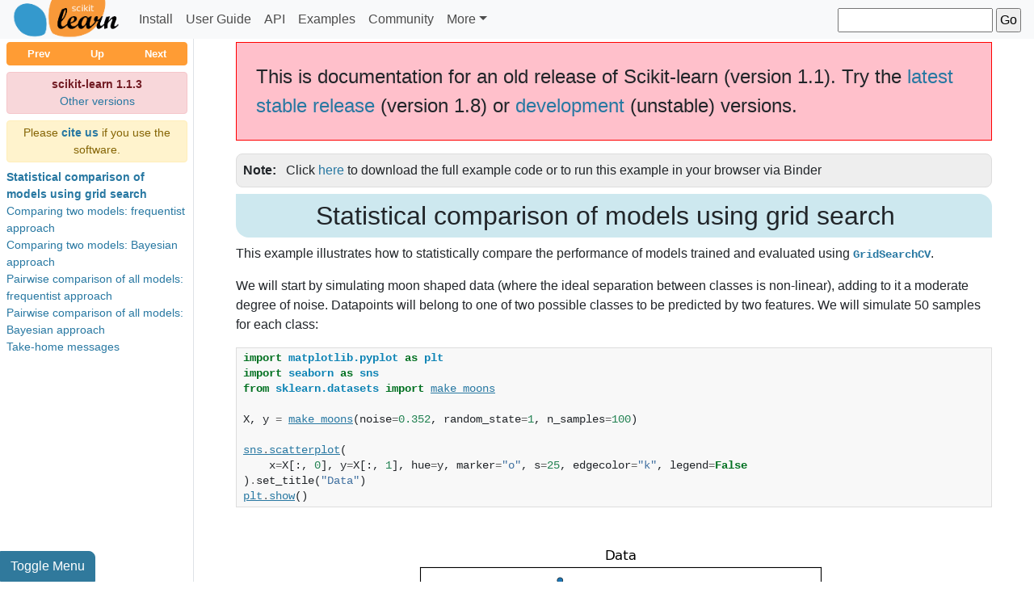

--- FILE ---
content_type: text/html; charset=utf-8
request_url: https://scikit-learn.org/1.1/auto_examples/model_selection/plot_grid_search_stats.html
body_size: 18102
content:


<!DOCTYPE html>
<!--[if IE 8]><html class="no-js lt-ie9" lang="en" > <![endif]-->
<!--[if gt IE 8]><!--> <html class="no-js" lang="en" > <!--<![endif]-->
<head>
  <meta charset="utf-8">
  <meta name="generator" content="Docutils 0.19: https://docutils.sourceforge.io/" />

<meta property="og:title" content="Statistical comparison of models using grid search" />
  
<meta property="og:type" content="website" />
  
<meta property="og:url" content="https://scikit-learn/stable/auto_examples/model_selection/plot_grid_search_stats.html" />
  
<meta property="og:site_name" content="scikit-learn" />
  
<meta property="og:description" content="This example illustrates how to statistically compare the performance of models trained and evaluated using GridSearchCV. We will start by simulating moon shaped data (where the ideal separation be..." />
  
<meta property="og:image" content="https://scikit-learn.org/stable/_static/scikit-learn-logo-small.png" />
  
<meta property="og:image:alt" content="scikit-learn" />
  
  <meta name="viewport" content="width=device-width, initial-scale=1.0">

  
  <title>Statistical comparison of models using grid search &mdash; scikit-learn 1.1.3 documentation</title>
  
  <link rel="canonical" href="http://scikit-learn.org/stable/auto_examples/model_selection/plot_grid_search_stats.html" />

  
  <link rel="shortcut icon" href="../../_static/favicon.ico"/>
  

  <link rel="stylesheet" href="../../_static/css/vendor/bootstrap.min.css" type="text/css" />
  <link rel="stylesheet" href="../../_static/pygments.css" type="text/css" />
  <link rel="stylesheet" href="../../_static/css/theme.css" type="text/css" />
  <link rel="stylesheet" href="../../_static/plot_directive.css" type="text/css" />
  <link rel="stylesheet" href="../../_static/sg_gallery.css" type="text/css" />
  <link rel="stylesheet" href="../../_static/sg_gallery-binder.css" type="text/css" />
  <link rel="stylesheet" href="../../_static/sg_gallery-dataframe.css" type="text/css" />
  <link rel="stylesheet" href="../../_static/sg_gallery-rendered-html.css" type="text/css" />
  <link rel="stylesheet" href="../../_static/css/theme.css" type="text/css" />
<script id="documentation_options" data-url_root="../../" src="../../_static/documentation_options.js"></script>
<script src="../../_static/jquery.js"></script> 
</head>
<body>






<nav id="navbar" class="sk-docs-navbar navbar navbar-expand-md navbar-light bg-light py-0">
  <div class="container-fluid sk-docs-container px-0">
      <a class="navbar-brand py-0" href="../../index.html">
        <img
          class="sk-brand-img"
          src="../../_static/scikit-learn-logo-small.png"
          alt="logo"/>
      </a>
    <button
      id="sk-navbar-toggler"
      class="navbar-toggler"
      type="button"
      data-toggle="collapse"
      data-target="#navbarSupportedContent"
      aria-controls="navbarSupportedContent"
      aria-expanded="false"
      aria-label="Toggle navigation"
    >
      <span class="navbar-toggler-icon"></span>
    </button>

    <div class="sk-navbar-collapse collapse navbar-collapse" id="navbarSupportedContent">
      <ul class="navbar-nav mr-auto">
        <li class="nav-item">
          <a class="sk-nav-link nav-link" href="../../install.html">Install</a>
        </li>
        <li class="nav-item">
          <a class="sk-nav-link nav-link" href="../../user_guide.html">User Guide</a>
        </li>
        <li class="nav-item">
          <a class="sk-nav-link nav-link" href="../../modules/classes.html">API</a>
        </li>
        <li class="nav-item">
          <a class="sk-nav-link nav-link" href="../index.html">Examples</a>
        </li>
        <li class="nav-item">
          <a class="sk-nav-link nav-link" target="_blank" rel="noopener noreferrer" href="https://blog.scikit-learn.org/">Community</a>
        </li>
        <li class="nav-item">
          <a class="sk-nav-link nav-link nav-more-item-mobile-items" href="../../getting_started.html" >Getting Started</a>
        </li>
        <li class="nav-item">
          <a class="sk-nav-link nav-link nav-more-item-mobile-items" href="../../tutorial/index.html" >Tutorial</a>
        </li>
        <li class="nav-item">
          <a class="sk-nav-link nav-link nav-more-item-mobile-items" href="../../whats_new/v1.1.html" >What's new</a>
        </li>
        <li class="nav-item">
          <a class="sk-nav-link nav-link nav-more-item-mobile-items" href="../../glossary.html" >Glossary</a>
        </li>
        <li class="nav-item">
          <a class="sk-nav-link nav-link nav-more-item-mobile-items" href="https://scikit-learn.org/dev/developers/index.html" target="_blank" rel="noopener noreferrer">Development</a>
        </li>
        <li class="nav-item">
          <a class="sk-nav-link nav-link nav-more-item-mobile-items" href="../../faq.html" >FAQ</a>
        </li>
        <li class="nav-item">
          <a class="sk-nav-link nav-link nav-more-item-mobile-items" href="../../support.html" >Support</a>
        </li>
        <li class="nav-item">
          <a class="sk-nav-link nav-link nav-more-item-mobile-items" href="../../related_projects.html" >Related packages</a>
        </li>
        <li class="nav-item">
          <a class="sk-nav-link nav-link nav-more-item-mobile-items" href="../../roadmap.html" >Roadmap</a>
        </li>
        <li class="nav-item">
          <a class="sk-nav-link nav-link nav-more-item-mobile-items" href="../../about.html" >About us</a>
        </li>
        <li class="nav-item">
          <a class="sk-nav-link nav-link nav-more-item-mobile-items" href="https://github.com/scikit-learn/scikit-learn" >GitHub</a>
        </li>
        <li class="nav-item">
          <a class="sk-nav-link nav-link nav-more-item-mobile-items" href="https://scikit-learn.org/dev/versions.html" >Other Versions and Download</a>
        </li>
        <li class="nav-item dropdown nav-more-item-dropdown">
          <a class="sk-nav-link nav-link dropdown-toggle" href="#" id="navbarDropdown" role="button" data-toggle="dropdown" aria-haspopup="true" aria-expanded="false">More</a>
          <div class="dropdown-menu" aria-labelledby="navbarDropdown">
              <a class="sk-nav-dropdown-item dropdown-item" href="../../getting_started.html" >Getting Started</a>
              <a class="sk-nav-dropdown-item dropdown-item" href="../../tutorial/index.html" >Tutorial</a>
              <a class="sk-nav-dropdown-item dropdown-item" href="../../whats_new/v1.1.html" >What's new</a>
              <a class="sk-nav-dropdown-item dropdown-item" href="../../glossary.html" >Glossary</a>
              <a class="sk-nav-dropdown-item dropdown-item" href="https://scikit-learn.org/dev/developers/index.html" target="_blank" rel="noopener noreferrer">Development</a>
              <a class="sk-nav-dropdown-item dropdown-item" href="../../faq.html" >FAQ</a>
              <a class="sk-nav-dropdown-item dropdown-item" href="../../support.html" >Support</a>
              <a class="sk-nav-dropdown-item dropdown-item" href="../../related_projects.html" >Related packages</a>
              <a class="sk-nav-dropdown-item dropdown-item" href="../../roadmap.html" >Roadmap</a>
              <a class="sk-nav-dropdown-item dropdown-item" href="../../about.html" >About us</a>
              <a class="sk-nav-dropdown-item dropdown-item" href="https://github.com/scikit-learn/scikit-learn" >GitHub</a>
              <a class="sk-nav-dropdown-item dropdown-item" href="https://scikit-learn.org/dev/versions.html" >Other Versions and Download</a>
          </div>
        </li>
      </ul>
      <div id="searchbox" role="search">
          <div class="searchformwrapper">
          <form class="search" action="../../search.html" method="get">
            <input class="sk-search-text-input" type="text" name="q" aria-labelledby="searchlabel" />
            <input class="sk-search-text-btn" type="submit" value="Go" />
          </form>
          </div>
      </div>
    </div>
  </div>
</nav>
<div class="d-flex" id="sk-doc-wrapper">
    <input type="checkbox" name="sk-toggle-checkbox" id="sk-toggle-checkbox">
    <label id="sk-sidemenu-toggle" class="sk-btn-toggle-toc btn sk-btn-primary" for="sk-toggle-checkbox">Toggle Menu</label>
    <div id="sk-sidebar-wrapper" class="border-right">
      <div class="sk-sidebar-toc-wrapper">
        <div class="sk-sidebar-toc-logo">
          <a href="../../index.html">
            <img
              class="sk-brand-img"
              src="../../_static/scikit-learn-logo-small.png"
              alt="logo"/>
          </a>
        </div>
        <div class="btn-group w-100 mb-2" role="group" aria-label="rellinks">
            <a href="grid_search_text_feature_extraction.html" role="button" class="btn sk-btn-rellink py-1" sk-rellink-tooltip="Sample pipeline for text feature extraction and evaluation">Prev</a><a href="index.html" role="button" class="btn sk-btn-rellink py-1" sk-rellink-tooltip="Model Selection">Up</a>
            <a href="plot_successive_halving_iterations.html" role="button" class="btn sk-btn-rellink py-1" sk-rellink-tooltip="Successive Halving Iterations">Next</a>
        </div>
        <div class="alert alert-danger p-1 mb-2" role="alert">
          <p class="text-center mb-0">
          <strong>scikit-learn 1.1.3</strong><br/>
          <a href="http://scikit-learn.org/dev/versions.html">Other versions</a>
          </p>
        </div>
        <div class="alert alert-warning p-1 mb-2" role="alert">
          <p class="text-center mb-0">
            Please <a class="font-weight-bold" href="../../about.html#citing-scikit-learn"><string>cite us</string></a> if you use the software.
          </p>
        </div>
            <div class="sk-sidebar-toc">
              <ul>
<li><a class="reference internal" href="#">Statistical comparison of models using grid search</a><ul>
<li><a class="reference internal" href="#comparing-two-models-frequentist-approach">Comparing two models: frequentist approach</a></li>
<li><a class="reference internal" href="#comparing-two-models-bayesian-approach">Comparing two models: Bayesian approach</a><ul>
<li><a class="reference internal" href="#region-of-practical-equivalence">Region of Practical Equivalence</a></li>
</ul>
</li>
<li><a class="reference internal" href="#pairwise-comparison-of-all-models-frequentist-approach">Pairwise comparison of all models: frequentist approach</a></li>
<li><a class="reference internal" href="#pairwise-comparison-of-all-models-bayesian-approach">Pairwise comparison of all models: Bayesian approach</a></li>
<li><a class="reference internal" href="#take-home-messages">Take-home messages</a></li>
</ul>
</li>
</ul>

            </div>
      </div>
    </div>
    <div id="sk-page-content-wrapper">
      <div class="sk-page-content container-fluid body px-md-3" role="main">
        
  <div class="sphx-glr-download-link-note admonition note">
<p class="admonition-title">Note</p>
<p>Click <a class="reference internal" href="#sphx-glr-download-auto-examples-model-selection-plot-grid-search-stats-py"><span class="std std-ref">here</span></a>
to download the full example code or to run this example in your browser via Binder</p>
</div>
<section class="sphx-glr-example-title" id="statistical-comparison-of-models-using-grid-search">
<span id="sphx-glr-auto-examples-model-selection-plot-grid-search-stats-py"></span><h1>Statistical comparison of models using grid search<a class="headerlink" href="#statistical-comparison-of-models-using-grid-search" title="Permalink to this heading">¶</a></h1>
<p>This example illustrates how to statistically compare the performance of models
trained and evaluated using <a class="reference internal" href="../../modules/generated/sklearn.model_selection.GridSearchCV.html#sklearn.model_selection.GridSearchCV" title="sklearn.model_selection.GridSearchCV"><code class="xref py py-class docutils literal notranslate"><span class="pre">GridSearchCV</span></code></a>.</p>
<p>We will start by simulating moon shaped data (where the ideal separation
between classes is non-linear), adding to it a moderate degree of noise.
Datapoints will belong to one of two possible classes to be predicted by two
features. We will simulate 50 samples for each class:</p>
<div class="highlight-default notranslate"><div class="highlight"><pre><span></span><span class="kn">import</span> <span class="nn">matplotlib.pyplot</span> <span class="k">as</span> <span class="nn">plt</span>
<span class="kn">import</span> <span class="nn">seaborn</span> <span class="k">as</span> <span class="nn">sns</span>
<span class="kn">from</span> <span class="nn">sklearn.datasets</span> <span class="kn">import</span> <a href="../../modules/generated/sklearn.datasets.make_moons.html#sklearn.datasets.make_moons" title="sklearn.datasets.make_moons" class="sphx-glr-backref-module-sklearn-datasets sphx-glr-backref-type-py-function"><span class="n">make_moons</span></a>

<span class="n">X</span><span class="p">,</span> <span class="n">y</span> <span class="o">=</span> <a href="../../modules/generated/sklearn.datasets.make_moons.html#sklearn.datasets.make_moons" title="sklearn.datasets.make_moons" class="sphx-glr-backref-module-sklearn-datasets sphx-glr-backref-type-py-function"><span class="n">make_moons</span></a><span class="p">(</span><span class="n">noise</span><span class="o">=</span><span class="mf">0.352</span><span class="p">,</span> <span class="n">random_state</span><span class="o">=</span><span class="mi">1</span><span class="p">,</span> <span class="n">n_samples</span><span class="o">=</span><span class="mi">100</span><span class="p">)</span>

<a href="https://seaborn.pydata.org/generated/seaborn.scatterplot.html#seaborn.scatterplot" title="seaborn.scatterplot" class="sphx-glr-backref-module-seaborn sphx-glr-backref-type-py-function"><span class="n">sns</span><span class="o">.</span><span class="n">scatterplot</span></a><span class="p">(</span>
    <span class="n">x</span><span class="o">=</span><span class="n">X</span><span class="p">[:,</span> <span class="mi">0</span><span class="p">],</span> <span class="n">y</span><span class="o">=</span><span class="n">X</span><span class="p">[:,</span> <span class="mi">1</span><span class="p">],</span> <span class="n">hue</span><span class="o">=</span><span class="n">y</span><span class="p">,</span> <span class="n">marker</span><span class="o">=</span><span class="s2">&quot;o&quot;</span><span class="p">,</span> <span class="n">s</span><span class="o">=</span><span class="mi">25</span><span class="p">,</span> <span class="n">edgecolor</span><span class="o">=</span><span class="s2">&quot;k&quot;</span><span class="p">,</span> <span class="n">legend</span><span class="o">=</span><span class="kc">False</span>
<span class="p">)</span><span class="o">.</span><span class="n">set_title</span><span class="p">(</span><span class="s2">&quot;Data&quot;</span><span class="p">)</span>
<a href="https://matplotlib.org/stable/api/_as_gen/matplotlib.pyplot.show.html#matplotlib.pyplot.show" title="matplotlib.pyplot.show" class="sphx-glr-backref-module-matplotlib-pyplot sphx-glr-backref-type-py-function"><span class="n">plt</span><span class="o">.</span><span class="n">show</span></a><span class="p">()</span>
</pre></div>
</div>
<img src="../../_images/sphx_glr_plot_grid_search_stats_001.png" srcset="../../_images/sphx_glr_plot_grid_search_stats_001.png" alt="Data" class = "sphx-glr-single-img"/><p>We will compare the performance of <a class="reference internal" href="../../modules/generated/sklearn.svm.SVC.html#sklearn.svm.SVC" title="sklearn.svm.SVC"><code class="xref py py-class docutils literal notranslate"><span class="pre">SVC</span></code></a> estimators that
vary on their <code class="docutils literal notranslate"><span class="pre">kernel</span></code> parameter, to decide which choice of this
hyper-parameter predicts our simulated data best.
We will evaluate the performance of the models using
<a class="reference internal" href="../../modules/generated/sklearn.model_selection.RepeatedStratifiedKFold.html#sklearn.model_selection.RepeatedStratifiedKFold" title="sklearn.model_selection.RepeatedStratifiedKFold"><code class="xref py py-class docutils literal notranslate"><span class="pre">RepeatedStratifiedKFold</span></code></a>, repeating 10 times
a 10-fold stratified cross validation using a different randomization of the
data in each repetition. The performance will be evaluated using
<a class="reference internal" href="../../modules/generated/sklearn.metrics.roc_auc_score.html#sklearn.metrics.roc_auc_score" title="sklearn.metrics.roc_auc_score"><code class="xref py py-class docutils literal notranslate"><span class="pre">roc_auc_score</span></code></a>.</p>
<div class="highlight-default notranslate"><div class="highlight"><pre><span></span><span class="kn">from</span> <span class="nn">sklearn.model_selection</span> <span class="kn">import</span> <a href="../../modules/generated/sklearn.model_selection.GridSearchCV.html#sklearn.model_selection.GridSearchCV" title="sklearn.model_selection.GridSearchCV" class="sphx-glr-backref-module-sklearn-model_selection sphx-glr-backref-type-py-class sphx-glr-backref-instance"><span class="n">GridSearchCV</span></a><span class="p">,</span> <a href="../../modules/generated/sklearn.model_selection.RepeatedStratifiedKFold.html#sklearn.model_selection.RepeatedStratifiedKFold" title="sklearn.model_selection.RepeatedStratifiedKFold" class="sphx-glr-backref-module-sklearn-model_selection sphx-glr-backref-type-py-class sphx-glr-backref-instance"><span class="n">RepeatedStratifiedKFold</span></a>
<span class="kn">from</span> <span class="nn">sklearn.svm</span> <span class="kn">import</span> <a href="../../modules/generated/sklearn.svm.SVC.html#sklearn.svm.SVC" title="sklearn.svm.SVC" class="sphx-glr-backref-module-sklearn-svm sphx-glr-backref-type-py-class sphx-glr-backref-instance"><span class="n">SVC</span></a>

<span class="n">param_grid</span> <span class="o">=</span> <span class="p">[</span>
    <span class="p">{</span><span class="s2">&quot;kernel&quot;</span><span class="p">:</span> <span class="p">[</span><span class="s2">&quot;linear&quot;</span><span class="p">]},</span>
    <span class="p">{</span><span class="s2">&quot;kernel&quot;</span><span class="p">:</span> <span class="p">[</span><span class="s2">&quot;poly&quot;</span><span class="p">],</span> <span class="s2">&quot;degree&quot;</span><span class="p">:</span> <span class="p">[</span><span class="mi">2</span><span class="p">,</span> <span class="mi">3</span><span class="p">]},</span>
    <span class="p">{</span><span class="s2">&quot;kernel&quot;</span><span class="p">:</span> <span class="p">[</span><span class="s2">&quot;rbf&quot;</span><span class="p">]},</span>
<span class="p">]</span>

<span class="n">svc</span> <span class="o">=</span> <a href="../../modules/generated/sklearn.svm.SVC.html#sklearn.svm.SVC" title="sklearn.svm.SVC" class="sphx-glr-backref-module-sklearn-svm sphx-glr-backref-type-py-class sphx-glr-backref-instance"><span class="n">SVC</span></a><span class="p">(</span><span class="n">random_state</span><span class="o">=</span><span class="mi">0</span><span class="p">)</span>

<span class="n">cv</span> <span class="o">=</span> <a href="../../modules/generated/sklearn.model_selection.RepeatedStratifiedKFold.html#sklearn.model_selection.RepeatedStratifiedKFold" title="sklearn.model_selection.RepeatedStratifiedKFold" class="sphx-glr-backref-module-sklearn-model_selection sphx-glr-backref-type-py-class sphx-glr-backref-instance"><span class="n">RepeatedStratifiedKFold</span></a><span class="p">(</span><span class="n">n_splits</span><span class="o">=</span><span class="mi">10</span><span class="p">,</span> <span class="n">n_repeats</span><span class="o">=</span><span class="mi">10</span><span class="p">,</span> <span class="n">random_state</span><span class="o">=</span><span class="mi">0</span><span class="p">)</span>

<span class="n">search</span> <span class="o">=</span> <a href="../../modules/generated/sklearn.model_selection.GridSearchCV.html#sklearn.model_selection.GridSearchCV" title="sklearn.model_selection.GridSearchCV" class="sphx-glr-backref-module-sklearn-model_selection sphx-glr-backref-type-py-class sphx-glr-backref-instance"><span class="n">GridSearchCV</span></a><span class="p">(</span><span class="n">estimator</span><span class="o">=</span><span class="n">svc</span><span class="p">,</span> <span class="n">param_grid</span><span class="o">=</span><span class="n">param_grid</span><span class="p">,</span> <span class="n">scoring</span><span class="o">=</span><span class="s2">&quot;roc_auc&quot;</span><span class="p">,</span> <span class="n">cv</span><span class="o">=</span><span class="n">cv</span><span class="p">)</span>
<span class="n">search</span><span class="o">.</span><span class="n">fit</span><span class="p">(</span><span class="n">X</span><span class="p">,</span> <span class="n">y</span><span class="p">)</span>
</pre></div>
</div>
<div class="output_subarea output_html rendered_html output_result">
<style>#sk-container-id-42 {color: black;background-color: white;}#sk-container-id-42 pre{padding: 0;}#sk-container-id-42 div.sk-toggleable {background-color: white;}#sk-container-id-42 label.sk-toggleable__label {cursor: pointer;display: block;width: 100%;margin-bottom: 0;padding: 0.3em;box-sizing: border-box;text-align: center;}#sk-container-id-42 label.sk-toggleable__label-arrow:before {content: "▸";float: left;margin-right: 0.25em;color: #696969;}#sk-container-id-42 label.sk-toggleable__label-arrow:hover:before {color: black;}#sk-container-id-42 div.sk-estimator:hover label.sk-toggleable__label-arrow:before {color: black;}#sk-container-id-42 div.sk-toggleable__content {max-height: 0;max-width: 0;overflow: hidden;text-align: left;background-color: #f0f8ff;}#sk-container-id-42 div.sk-toggleable__content pre {margin: 0.2em;color: black;border-radius: 0.25em;background-color: #f0f8ff;}#sk-container-id-42 input.sk-toggleable__control:checked~div.sk-toggleable__content {max-height: 200px;max-width: 100%;overflow: auto;}#sk-container-id-42 input.sk-toggleable__control:checked~label.sk-toggleable__label-arrow:before {content: "▾";}#sk-container-id-42 div.sk-estimator input.sk-toggleable__control:checked~label.sk-toggleable__label {background-color: #d4ebff;}#sk-container-id-42 div.sk-label input.sk-toggleable__control:checked~label.sk-toggleable__label {background-color: #d4ebff;}#sk-container-id-42 input.sk-hidden--visually {border: 0;clip: rect(1px 1px 1px 1px);clip: rect(1px, 1px, 1px, 1px);height: 1px;margin: -1px;overflow: hidden;padding: 0;position: absolute;width: 1px;}#sk-container-id-42 div.sk-estimator {font-family: monospace;background-color: #f0f8ff;border: 1px dotted black;border-radius: 0.25em;box-sizing: border-box;margin-bottom: 0.5em;}#sk-container-id-42 div.sk-estimator:hover {background-color: #d4ebff;}#sk-container-id-42 div.sk-parallel-item::after {content: "";width: 100%;border-bottom: 1px solid gray;flex-grow: 1;}#sk-container-id-42 div.sk-label:hover label.sk-toggleable__label {background-color: #d4ebff;}#sk-container-id-42 div.sk-serial::before {content: "";position: absolute;border-left: 1px solid gray;box-sizing: border-box;top: 0;bottom: 0;left: 50%;z-index: 0;}#sk-container-id-42 div.sk-serial {display: flex;flex-direction: column;align-items: center;background-color: white;padding-right: 0.2em;padding-left: 0.2em;position: relative;}#sk-container-id-42 div.sk-item {position: relative;z-index: 1;}#sk-container-id-42 div.sk-parallel {display: flex;align-items: stretch;justify-content: center;background-color: white;position: relative;}#sk-container-id-42 div.sk-item::before, #sk-container-id-42 div.sk-parallel-item::before {content: "";position: absolute;border-left: 1px solid gray;box-sizing: border-box;top: 0;bottom: 0;left: 50%;z-index: -1;}#sk-container-id-42 div.sk-parallel-item {display: flex;flex-direction: column;z-index: 1;position: relative;background-color: white;}#sk-container-id-42 div.sk-parallel-item:first-child::after {align-self: flex-end;width: 50%;}#sk-container-id-42 div.sk-parallel-item:last-child::after {align-self: flex-start;width: 50%;}#sk-container-id-42 div.sk-parallel-item:only-child::after {width: 0;}#sk-container-id-42 div.sk-dashed-wrapped {border: 1px dashed gray;margin: 0 0.4em 0.5em 0.4em;box-sizing: border-box;padding-bottom: 0.4em;background-color: white;}#sk-container-id-42 div.sk-label label {font-family: monospace;font-weight: bold;display: inline-block;line-height: 1.2em;}#sk-container-id-42 div.sk-label-container {text-align: center;}#sk-container-id-42 div.sk-container {/* jupyter's `normalize.less` sets `[hidden] { display: none; }` but bootstrap.min.css set `[hidden] { display: none !important; }` so we also need the `!important` here to be able to override the default hidden behavior on the sphinx rendered scikit-learn.org. See: https://github.com/scikit-learn/scikit-learn/issues/21755 */display: inline-block !important;position: relative;}#sk-container-id-42 div.sk-text-repr-fallback {display: none;}</style><div id="sk-container-id-42" class="sk-top-container"><div class="sk-text-repr-fallback"><pre>GridSearchCV(cv=RepeatedStratifiedKFold(n_repeats=10, n_splits=10, random_state=0),
             estimator=SVC(random_state=0),
             param_grid=[{&#x27;kernel&#x27;: [&#x27;linear&#x27;]},
                         {&#x27;degree&#x27;: [2, 3], &#x27;kernel&#x27;: [&#x27;poly&#x27;]},
                         {&#x27;kernel&#x27;: [&#x27;rbf&#x27;]}],
             scoring=&#x27;roc_auc&#x27;)</pre><b>In a Jupyter environment, please rerun this cell to show the HTML representation or trust the notebook. <br />On GitHub, the HTML representation is unable to render, please try loading this page with nbviewer.org.</b></div><div class="sk-container" hidden><div class="sk-item sk-dashed-wrapped"><div class="sk-label-container"><div class="sk-label sk-toggleable"><input class="sk-toggleable__control sk-hidden--visually" id="sk-estimator-id-195" type="checkbox" ><label for="sk-estimator-id-195" class="sk-toggleable__label sk-toggleable__label-arrow">GridSearchCV</label><div class="sk-toggleable__content"><pre>GridSearchCV(cv=RepeatedStratifiedKFold(n_repeats=10, n_splits=10, random_state=0),
             estimator=SVC(random_state=0),
             param_grid=[{&#x27;kernel&#x27;: [&#x27;linear&#x27;]},
                         {&#x27;degree&#x27;: [2, 3], &#x27;kernel&#x27;: [&#x27;poly&#x27;]},
                         {&#x27;kernel&#x27;: [&#x27;rbf&#x27;]}],
             scoring=&#x27;roc_auc&#x27;)</pre></div></div></div><div class="sk-parallel"><div class="sk-parallel-item"><div class="sk-item"><div class="sk-label-container"><div class="sk-label sk-toggleable"><input class="sk-toggleable__control sk-hidden--visually" id="sk-estimator-id-196" type="checkbox" ><label for="sk-estimator-id-196" class="sk-toggleable__label sk-toggleable__label-arrow">estimator: SVC</label><div class="sk-toggleable__content"><pre>SVC(random_state=0)</pre></div></div></div><div class="sk-serial"><div class="sk-item"><div class="sk-estimator sk-toggleable"><input class="sk-toggleable__control sk-hidden--visually" id="sk-estimator-id-197" type="checkbox" ><label for="sk-estimator-id-197" class="sk-toggleable__label sk-toggleable__label-arrow">SVC</label><div class="sk-toggleable__content"><pre>SVC(random_state=0)</pre></div></div></div></div></div></div></div></div></div></div>
</div>
<br />
<br /><p>We can now inspect the results of our search, sorted by their
<code class="docutils literal notranslate"><span class="pre">mean_test_score</span></code>:</p>
<div class="highlight-default notranslate"><div class="highlight"><pre><span></span><span class="kn">import</span> <span class="nn">pandas</span> <span class="k">as</span> <span class="nn">pd</span>

<span class="n">results_df</span> <span class="o">=</span> <a href="https://pandas.pydata.org/pandas-docs/stable/reference/api/pandas.DataFrame.html#pandas.DataFrame" title="pandas.DataFrame" class="sphx-glr-backref-module-pandas sphx-glr-backref-type-py-class sphx-glr-backref-instance"><span class="n">pd</span><span class="o">.</span><span class="n">DataFrame</span></a><span class="p">(</span><span class="n">search</span><span class="o">.</span><span class="n">cv_results_</span><span class="p">)</span>
<span class="n">results_df</span> <span class="o">=</span> <span class="n">results_df</span><span class="o">.</span><span class="n">sort_values</span><span class="p">(</span><span class="n">by</span><span class="o">=</span><span class="p">[</span><span class="s2">&quot;rank_test_score&quot;</span><span class="p">])</span>
<span class="n">results_df</span> <span class="o">=</span> <span class="n">results_df</span><span class="o">.</span><span class="n">set_index</span><span class="p">(</span>
    <span class="n">results_df</span><span class="p">[</span><span class="s2">&quot;params&quot;</span><span class="p">]</span><span class="o">.</span><span class="n">apply</span><span class="p">(</span><span class="k">lambda</span> <span class="n">x</span><span class="p">:</span> <span class="s2">&quot;_&quot;</span><span class="o">.</span><span class="n">join</span><span class="p">(</span><span class="nb">str</span><span class="p">(</span><span class="n">val</span><span class="p">)</span> <span class="k">for</span> <span class="n">val</span> <span class="ow">in</span> <span class="n">x</span><span class="o">.</span><span class="n">values</span><span class="p">()))</span>
<span class="p">)</span><span class="o">.</span><span class="n">rename_axis</span><span class="p">(</span><span class="s2">&quot;kernel&quot;</span><span class="p">)</span>
<span class="n">results_df</span><span class="p">[[</span><span class="s2">&quot;params&quot;</span><span class="p">,</span> <span class="s2">&quot;rank_test_score&quot;</span><span class="p">,</span> <span class="s2">&quot;mean_test_score&quot;</span><span class="p">,</span> <span class="s2">&quot;std_test_score&quot;</span><span class="p">]]</span>
</pre></div>
</div>
<div class="output_subarea output_html rendered_html output_result">
<div>
<style scoped>
    .dataframe tbody tr th:only-of-type {
        vertical-align: middle;
    }

    .dataframe tbody tr th {
        vertical-align: top;
    }

    .dataframe thead th {
        text-align: right;
    }
</style>
<table border="1" class="dataframe">
  <thead>
    <tr style="text-align: right;">
      <th></th>
      <th>params</th>
      <th>rank_test_score</th>
      <th>mean_test_score</th>
      <th>std_test_score</th>
    </tr>
    <tr>
      <th>kernel</th>
      <th></th>
      <th></th>
      <th></th>
      <th></th>
    </tr>
  </thead>
  <tbody>
    <tr>
      <th>rbf</th>
      <td>{'kernel': 'rbf'}</td>
      <td>1</td>
      <td>0.9400</td>
      <td>0.079297</td>
    </tr>
    <tr>
      <th>linear</th>
      <td>{'kernel': 'linear'}</td>
      <td>2</td>
      <td>0.9300</td>
      <td>0.077846</td>
    </tr>
    <tr>
      <th>3_poly</th>
      <td>{'degree': 3, 'kernel': 'poly'}</td>
      <td>3</td>
      <td>0.9044</td>
      <td>0.098776</td>
    </tr>
    <tr>
      <th>2_poly</th>
      <td>{'degree': 2, 'kernel': 'poly'}</td>
      <td>4</td>
      <td>0.6852</td>
      <td>0.169106</td>
    </tr>
  </tbody>
</table>
</div>
</div>
<br />
<br /><p>We can see that the estimator using the <code class="docutils literal notranslate"><span class="pre">'rbf'</span></code> kernel performed best,
closely followed by <code class="docutils literal notranslate"><span class="pre">'linear'</span></code>. Both estimators with a <code class="docutils literal notranslate"><span class="pre">'poly'</span></code> kernel
performed worse, with the one using a two-degree polynomial achieving a much
lower performance than all other models.</p>
<p>Usually, the analysis just ends here, but half the story is missing. The
output of <a class="reference internal" href="../../modules/generated/sklearn.model_selection.GridSearchCV.html#sklearn.model_selection.GridSearchCV" title="sklearn.model_selection.GridSearchCV"><code class="xref py py-class docutils literal notranslate"><span class="pre">GridSearchCV</span></code></a> does not provide
information on the certainty of the differences between the models.
We don’t know if these are <strong>statistically</strong> significant.
To evaluate this, we need to conduct a statistical test.
Specifically, to contrast the performance of two models we should
statistically compare their AUC scores. There are 100 samples (AUC
scores) for each model as we repreated 10 times a 10-fold cross-validation.</p>
<p>However, the scores of the models are not independent: all models are
evaluated on the <strong>same</strong> 100 partitions, increasing the correlation
between the performance of the models.
Since some partitions of the data can make the distinction of the classes
particularly easy or hard to find for all models, the models scores will
co-vary.</p>
<p>Let’s inspect this partition effect by plotting the performance of all models
in each fold, and calculating the correlation between models across folds:</p>
<div class="highlight-default notranslate"><div class="highlight"><pre><span></span><span class="c1"># create df of model scores ordered by performance</span>
<span class="n">model_scores</span> <span class="o">=</span> <span class="n">results_df</span><span class="o">.</span><span class="n">filter</span><span class="p">(</span><span class="n">regex</span><span class="o">=</span><span class="sa">r</span><span class="s2">&quot;split\d*_test_score&quot;</span><span class="p">)</span>

<span class="c1"># plot 30 examples of dependency between cv fold and AUC scores</span>
<span class="n">fig</span><span class="p">,</span> <span class="n">ax</span> <span class="o">=</span> <a href="https://matplotlib.org/stable/api/_as_gen/matplotlib.pyplot.subplots.html#matplotlib.pyplot.subplots" title="matplotlib.pyplot.subplots" class="sphx-glr-backref-module-matplotlib-pyplot sphx-glr-backref-type-py-function"><span class="n">plt</span><span class="o">.</span><span class="n">subplots</span></a><span class="p">()</span>
<a href="https://seaborn.pydata.org/generated/seaborn.lineplot.html#seaborn.lineplot" title="seaborn.lineplot" class="sphx-glr-backref-module-seaborn sphx-glr-backref-type-py-function"><span class="n">sns</span><span class="o">.</span><span class="n">lineplot</span></a><span class="p">(</span>
    <span class="n">data</span><span class="o">=</span><span class="n">model_scores</span><span class="o">.</span><span class="n">transpose</span><span class="p">()</span><span class="o">.</span><span class="n">iloc</span><span class="p">[:</span><span class="mi">30</span><span class="p">],</span>
    <span class="n">dashes</span><span class="o">=</span><span class="kc">False</span><span class="p">,</span>
    <span class="n">palette</span><span class="o">=</span><span class="s2">&quot;Set1&quot;</span><span class="p">,</span>
    <span class="n">marker</span><span class="o">=</span><span class="s2">&quot;o&quot;</span><span class="p">,</span>
    <span class="n">alpha</span><span class="o">=</span><span class="mf">0.5</span><span class="p">,</span>
    <span class="n">ax</span><span class="o">=</span><span class="n">ax</span><span class="p">,</span>
<span class="p">)</span>
<span class="n">ax</span><span class="o">.</span><span class="n">set_xlabel</span><span class="p">(</span><span class="s2">&quot;CV test fold&quot;</span><span class="p">,</span> <span class="n">size</span><span class="o">=</span><span class="mi">12</span><span class="p">,</span> <span class="n">labelpad</span><span class="o">=</span><span class="mi">10</span><span class="p">)</span>
<span class="n">ax</span><span class="o">.</span><span class="n">set_ylabel</span><span class="p">(</span><span class="s2">&quot;Model AUC&quot;</span><span class="p">,</span> <span class="n">size</span><span class="o">=</span><span class="mi">12</span><span class="p">)</span>
<span class="n">ax</span><span class="o">.</span><span class="n">tick_params</span><span class="p">(</span><span class="n">bottom</span><span class="o">=</span><span class="kc">True</span><span class="p">,</span> <span class="n">labelbottom</span><span class="o">=</span><span class="kc">False</span><span class="p">)</span>
<a href="https://matplotlib.org/stable/api/_as_gen/matplotlib.pyplot.show.html#matplotlib.pyplot.show" title="matplotlib.pyplot.show" class="sphx-glr-backref-module-matplotlib-pyplot sphx-glr-backref-type-py-function"><span class="n">plt</span><span class="o">.</span><span class="n">show</span></a><span class="p">()</span>

<span class="c1"># print correlation of AUC scores across folds</span>
<span class="nb">print</span><span class="p">(</span><span class="sa">f</span><span class="s2">&quot;Correlation of models:</span><span class="se">\n</span><span class="s2"> </span><span class="si">{</span><span class="n">model_scores</span><span class="o">.</span><span class="n">transpose</span><span class="p">()</span><span class="o">.</span><span class="n">corr</span><span class="p">()</span><span class="si">}</span><span class="s2">&quot;</span><span class="p">)</span>
</pre></div>
</div>
<img src="../../_images/sphx_glr_plot_grid_search_stats_002.png" srcset="../../_images/sphx_glr_plot_grid_search_stats_002.png" alt="plot grid search stats" class = "sphx-glr-single-img"/><div class="sphx-glr-script-out highlight-none notranslate"><div class="highlight"><pre><span></span>Correlation of models:
 kernel       rbf    linear    3_poly    2_poly
kernel
rbf     1.000000  0.882561  0.783392  0.351390
linear  0.882561  1.000000  0.746492  0.298688
3_poly  0.783392  0.746492  1.000000  0.355440
2_poly  0.351390  0.298688  0.355440  1.000000
</pre></div>
</div>
<p>We can observe that the performance of the models highly depends on the fold.</p>
<p>As a consequence, if we assume independence between samples we will be
underestimating the variance computed in our statistical tests, increasing
the number of false positive errors (i.e. detecting a significant difference
between models when such does not exist) <a class="footnote-reference brackets" href="#id10" id="id1" role="doc-noteref"><span class="fn-bracket">[</span>1<span class="fn-bracket">]</span></a>.</p>
<p>Several variance-corrected statistical tests have been developed for these
cases. In this example we will show how to implement one of them (the so
called Nadeau and Bengio’s corrected t-test) under two different statistical
frameworks: frequentist and Bayesian.</p>
<section id="comparing-two-models-frequentist-approach">
<h2>Comparing two models: frequentist approach<a class="headerlink" href="#comparing-two-models-frequentist-approach" title="Permalink to this heading">¶</a></h2>
<p>We can start by asking: “Is the first model significantly better than the
second model (when ranked by <code class="docutils literal notranslate"><span class="pre">mean_test_score</span></code>)?”</p>
<p>To answer this question using a frequentist approach we could
run a paired t-test and compute the p-value. This is also known as
Diebold-Mariano test in the forecast literature <a class="footnote-reference brackets" href="#id14" id="id2" role="doc-noteref"><span class="fn-bracket">[</span>5<span class="fn-bracket">]</span></a>.
Many variants of such a t-test have been developed to account for the
‘non-independence of samples problem’
described in the previous section. We will use the one proven to obtain the
highest replicability scores (which rate how similar the performance of a
model is when evaluating it on different random partitions of the same
dataset) while maintaining a low rate of false positives and false negatives:
the Nadeau and Bengio’s corrected t-test <a class="footnote-reference brackets" href="#id11" id="id3" role="doc-noteref"><span class="fn-bracket">[</span>2<span class="fn-bracket">]</span></a> that uses a 10 times repeated
10-fold cross validation <a class="footnote-reference brackets" href="#id12" id="id4" role="doc-noteref"><span class="fn-bracket">[</span>3<span class="fn-bracket">]</span></a>.</p>
<p>This corrected paired t-test is computed as:</p>
<div class="math notranslate nohighlight">
\[t=\frac{\frac{1}{k \cdot r}\sum_{i=1}^{k}\sum_{j=1}^{r}x_{ij}}
{\sqrt{(\frac{1}{k \cdot r}+\frac{n_{test}}{n_{train}})\hat{\sigma}^2}}\]</div>
<p>where <span class="math notranslate nohighlight">\(k\)</span> is the number of folds,
<span class="math notranslate nohighlight">\(r\)</span> the number of repetitions in the cross-validation,
<span class="math notranslate nohighlight">\(x\)</span> is the difference in performance of the models,
<span class="math notranslate nohighlight">\(n_{test}\)</span> is the number of samples used for testing,
<span class="math notranslate nohighlight">\(n_{train}\)</span> is the number of samples used for training,
and <span class="math notranslate nohighlight">\(\hat{\sigma}^2\)</span> represents the variance of the observed
differences.</p>
<p>Let’s implement a corrected right-tailed paired t-test to evaluate if the
performance of the first model is significantly better than that of the
second model. Our null hypothesis is that the second model performs at least
as good as the first model.</p>
<div class="highlight-default notranslate"><div class="highlight"><pre><span></span><span class="kn">import</span> <span class="nn">numpy</span> <span class="k">as</span> <span class="nn">np</span>
<span class="kn">from</span> <span class="nn">scipy.stats</span> <span class="kn">import</span> <a href="https://docs.scipy.org/doc/scipy/reference/generated/scipy.stats.t.html#scipy.stats.t" title="scipy.stats.t" class="sphx-glr-backref-module-scipy-stats sphx-glr-backref-type-py-data"><span class="n">t</span></a>


<span class="k">def</span> <span class="nf">corrected_std</span><span class="p">(</span><span class="n">differences</span><span class="p">,</span> <span class="n">n_train</span><span class="p">,</span> <span class="n">n_test</span><span class="p">):</span>
    <span class="sd">&quot;&quot;&quot;Corrects standard deviation using Nadeau and Bengio&#39;s approach.</span>

<span class="sd">    Parameters</span>
<span class="sd">    ----------</span>
<span class="sd">    differences : ndarray of shape (n_samples,)</span>
<span class="sd">        Vector containing the differences in the score metrics of two models.</span>
<span class="sd">    n_train : int</span>
<span class="sd">        Number of samples in the training set.</span>
<span class="sd">    n_test : int</span>
<span class="sd">        Number of samples in the testing set.</span>

<span class="sd">    Returns</span>
<span class="sd">    -------</span>
<span class="sd">    corrected_std : float</span>
<span class="sd">        Variance-corrected standard deviation of the set of differences.</span>
<span class="sd">    &quot;&quot;&quot;</span>
    <span class="c1"># kr = k times r, r times repeated k-fold crossvalidation,</span>
    <span class="c1"># kr equals the number of times the model was evaluated</span>
    <span class="n">kr</span> <span class="o">=</span> <span class="nb">len</span><span class="p">(</span><span class="n">differences</span><span class="p">)</span>
    <span class="n">corrected_var</span> <span class="o">=</span> <a href="https://numpy.org/doc/stable/reference/generated/numpy.var.html#numpy.var" title="numpy.var" class="sphx-glr-backref-module-numpy sphx-glr-backref-type-py-function"><span class="n">np</span><span class="o">.</span><span class="n">var</span></a><span class="p">(</span><span class="n">differences</span><span class="p">,</span> <span class="n">ddof</span><span class="o">=</span><span class="mi">1</span><span class="p">)</span> <span class="o">*</span> <span class="p">(</span><span class="mi">1</span> <span class="o">/</span> <span class="n">kr</span> <span class="o">+</span> <span class="n">n_test</span> <span class="o">/</span> <span class="n">n_train</span><span class="p">)</span>
    <span class="n">corrected_std</span> <span class="o">=</span> <a href="https://numpy.org/doc/stable/reference/generated/numpy.sqrt.html#numpy.sqrt" title="numpy.sqrt" class="sphx-glr-backref-module-numpy sphx-glr-backref-type-py-data"><span class="n">np</span><span class="o">.</span><span class="n">sqrt</span></a><span class="p">(</span><span class="n">corrected_var</span><span class="p">)</span>
    <span class="k">return</span> <span class="n">corrected_std</span>


<span class="k">def</span> <span class="nf">compute_corrected_ttest</span><span class="p">(</span><span class="n">differences</span><span class="p">,</span> <span class="n">df</span><span class="p">,</span> <span class="n">n_train</span><span class="p">,</span> <span class="n">n_test</span><span class="p">):</span>
    <span class="sd">&quot;&quot;&quot;Computes right-tailed paired t-test with corrected variance.</span>

<span class="sd">    Parameters</span>
<span class="sd">    ----------</span>
<span class="sd">    differences : array-like of shape (n_samples,)</span>
<span class="sd">        Vector containing the differences in the score metrics of two models.</span>
<span class="sd">    df : int</span>
<span class="sd">        Degrees of freedom.</span>
<span class="sd">    n_train : int</span>
<span class="sd">        Number of samples in the training set.</span>
<span class="sd">    n_test : int</span>
<span class="sd">        Number of samples in the testing set.</span>

<span class="sd">    Returns</span>
<span class="sd">    -------</span>
<span class="sd">    t_stat : float</span>
<span class="sd">        Variance-corrected t-statistic.</span>
<span class="sd">    p_val : float</span>
<span class="sd">        Variance-corrected p-value.</span>
<span class="sd">    &quot;&quot;&quot;</span>
    <span class="n">mean</span> <span class="o">=</span> <a href="https://numpy.org/doc/stable/reference/generated/numpy.mean.html#numpy.mean" title="numpy.mean" class="sphx-glr-backref-module-numpy sphx-glr-backref-type-py-function"><span class="n">np</span><span class="o">.</span><span class="n">mean</span></a><span class="p">(</span><span class="n">differences</span><span class="p">)</span>
    <span class="n">std</span> <span class="o">=</span> <span class="n">corrected_std</span><span class="p">(</span><span class="n">differences</span><span class="p">,</span> <span class="n">n_train</span><span class="p">,</span> <span class="n">n_test</span><span class="p">)</span>
    <span class="n">t_stat</span> <span class="o">=</span> <span class="n">mean</span> <span class="o">/</span> <span class="n">std</span>
    <span class="n">p_val</span> <span class="o">=</span> <a href="https://docs.scipy.org/doc/scipy/reference/generated/scipy.stats.t.html#scipy.stats.t" title="scipy.stats.t" class="sphx-glr-backref-module-scipy-stats sphx-glr-backref-type-py-data"><span class="n">t</span></a><span class="o">.</span><span class="n">sf</span><span class="p">(</span><span class="n">np</span><span class="o">.</span><span class="n">abs</span><span class="p">(</span><span class="n">t_stat</span><span class="p">),</span> <span class="n">df</span><span class="p">)</span>  <span class="c1"># right-tailed t-test</span>
    <span class="k">return</span> <span class="n">t_stat</span><span class="p">,</span> <span class="n">p_val</span>
</pre></div>
</div>
<div class="highlight-default notranslate"><div class="highlight"><pre><span></span><span class="n">model_1_scores</span> <span class="o">=</span> <span class="n">model_scores</span><span class="o">.</span><span class="n">iloc</span><span class="p">[</span><span class="mi">0</span><span class="p">]</span><span class="o">.</span><span class="n">values</span>  <span class="c1"># scores of the best model</span>
<span class="n">model_2_scores</span> <span class="o">=</span> <span class="n">model_scores</span><span class="o">.</span><span class="n">iloc</span><span class="p">[</span><span class="mi">1</span><span class="p">]</span><span class="o">.</span><span class="n">values</span>  <span class="c1"># scores of the second-best model</span>

<span class="n">differences</span> <span class="o">=</span> <span class="n">model_1_scores</span> <span class="o">-</span> <span class="n">model_2_scores</span>

<span class="n">n</span> <span class="o">=</span> <span class="n">differences</span><span class="o">.</span><span class="n">shape</span><span class="p">[</span><span class="mi">0</span><span class="p">]</span>  <span class="c1"># number of test sets</span>
<span class="n">df</span> <span class="o">=</span> <span class="n">n</span> <span class="o">-</span> <span class="mi">1</span>
<span class="n">n_train</span> <span class="o">=</span> <span class="nb">len</span><span class="p">(</span><span class="nb">list</span><span class="p">(</span><span class="n">cv</span><span class="o">.</span><span class="n">split</span><span class="p">(</span><span class="n">X</span><span class="p">,</span> <span class="n">y</span><span class="p">))[</span><span class="mi">0</span><span class="p">][</span><span class="mi">0</span><span class="p">])</span>
<span class="n">n_test</span> <span class="o">=</span> <span class="nb">len</span><span class="p">(</span><span class="nb">list</span><span class="p">(</span><span class="n">cv</span><span class="o">.</span><span class="n">split</span><span class="p">(</span><span class="n">X</span><span class="p">,</span> <span class="n">y</span><span class="p">))[</span><span class="mi">0</span><span class="p">][</span><span class="mi">1</span><span class="p">])</span>

<span class="n">t_stat</span><span class="p">,</span> <span class="n">p_val</span> <span class="o">=</span> <span class="n">compute_corrected_ttest</span><span class="p">(</span><span class="n">differences</span><span class="p">,</span> <span class="n">df</span><span class="p">,</span> <span class="n">n_train</span><span class="p">,</span> <span class="n">n_test</span><span class="p">)</span>
<span class="nb">print</span><span class="p">(</span><span class="sa">f</span><span class="s2">&quot;Corrected t-value: </span><span class="si">{</span><span class="n">t_stat</span><span class="si">:</span><span class="s2">.3f</span><span class="si">}</span><span class="se">\n</span><span class="s2">Corrected p-value: </span><span class="si">{</span><span class="n">p_val</span><span class="si">:</span><span class="s2">.3f</span><span class="si">}</span><span class="s2">&quot;</span><span class="p">)</span>
</pre></div>
</div>
<div class="sphx-glr-script-out highlight-none notranslate"><div class="highlight"><pre><span></span>Corrected t-value: 0.750
Corrected p-value: 0.227
</pre></div>
</div>
<p>We can compare the corrected t- and p-values with the uncorrected ones:</p>
<div class="highlight-default notranslate"><div class="highlight"><pre><span></span><span class="n">t_stat_uncorrected</span> <span class="o">=</span> <a href="https://numpy.org/doc/stable/reference/generated/numpy.mean.html#numpy.mean" title="numpy.mean" class="sphx-glr-backref-module-numpy sphx-glr-backref-type-py-function"><span class="n">np</span><span class="o">.</span><span class="n">mean</span></a><span class="p">(</span><span class="n">differences</span><span class="p">)</span> <span class="o">/</span> <a href="https://numpy.org/doc/stable/reference/generated/numpy.sqrt.html#numpy.sqrt" title="numpy.sqrt" class="sphx-glr-backref-module-numpy sphx-glr-backref-type-py-data"><span class="n">np</span><span class="o">.</span><span class="n">sqrt</span></a><span class="p">(</span><a href="https://numpy.org/doc/stable/reference/generated/numpy.var.html#numpy.var" title="numpy.var" class="sphx-glr-backref-module-numpy sphx-glr-backref-type-py-function"><span class="n">np</span><span class="o">.</span><span class="n">var</span></a><span class="p">(</span><span class="n">differences</span><span class="p">,</span> <span class="n">ddof</span><span class="o">=</span><span class="mi">1</span><span class="p">)</span> <span class="o">/</span> <span class="n">n</span><span class="p">)</span>
<span class="n">p_val_uncorrected</span> <span class="o">=</span> <a href="https://docs.scipy.org/doc/scipy/reference/generated/scipy.stats.t.html#scipy.stats.t" title="scipy.stats.t" class="sphx-glr-backref-module-scipy-stats sphx-glr-backref-type-py-data"><span class="n">t</span></a><span class="o">.</span><span class="n">sf</span><span class="p">(</span><span class="n">np</span><span class="o">.</span><span class="n">abs</span><span class="p">(</span><span class="n">t_stat_uncorrected</span><span class="p">),</span> <span class="n">df</span><span class="p">)</span>

<span class="nb">print</span><span class="p">(</span>
    <span class="sa">f</span><span class="s2">&quot;Uncorrected t-value: </span><span class="si">{</span><span class="n">t_stat_uncorrected</span><span class="si">:</span><span class="s2">.3f</span><span class="si">}</span><span class="se">\n</span><span class="s2">&quot;</span>
    <span class="sa">f</span><span class="s2">&quot;Uncorrected p-value: </span><span class="si">{</span><span class="n">p_val_uncorrected</span><span class="si">:</span><span class="s2">.3f</span><span class="si">}</span><span class="s2">&quot;</span>
<span class="p">)</span>
</pre></div>
</div>
<div class="sphx-glr-script-out highlight-none notranslate"><div class="highlight"><pre><span></span>Uncorrected t-value: 2.611
Uncorrected p-value: 0.005
</pre></div>
</div>
<p>Using the conventional significance alpha level at <code class="docutils literal notranslate"><span class="pre">p=0.05</span></code>, we observe that
the uncorrected t-test concludes that the first model is significantly better
than the second.</p>
<p>With the corrected approach, in contrast, we fail to detect this difference.</p>
<p>In the latter case, however, the frequentist approach does not let us
conclude that the first and second model have an equivalent performance. If
we wanted to make this assertion we need to use a Bayesian approach.</p>
</section>
<section id="comparing-two-models-bayesian-approach">
<h2>Comparing two models: Bayesian approach<a class="headerlink" href="#comparing-two-models-bayesian-approach" title="Permalink to this heading">¶</a></h2>
<p>We can use Bayesian estimation to calculate the probability that the first
model is better than the second. Bayesian estimation will output a
distribution followed by the mean <span class="math notranslate nohighlight">\(\mu\)</span> of the differences in the
performance of two models.</p>
<p>To obtain the posterior distribution we need to define a prior that models
our beliefs of how the mean is distributed before looking at the data,
and multiply it by a likelihood function that computes how likely our
observed differences are, given the values that the mean of differences
could take.</p>
<p>Bayesian estimation can be carried out in many forms to answer our question,
but in this example we will implement the approach suggested by Benavoli and
colleagues <a class="footnote-reference brackets" href="#id13" id="id5" role="doc-noteref"><span class="fn-bracket">[</span>4<span class="fn-bracket">]</span></a>.</p>
<p>One way of defining our posterior using a closed-form expression is to select
a prior conjugate to the likelihood function. Benavoli and colleagues <a class="footnote-reference brackets" href="#id13" id="id6" role="doc-noteref"><span class="fn-bracket">[</span>4<span class="fn-bracket">]</span></a>
show that when comparing the performance of two classifiers we can model the
prior as a Normal-Gamma distribution (with both mean and variance unknown)
conjugate to a normal likelihood, to thus express the posterior as a normal
distribution.
Marginalizing out the variance from this normal posterior, we can define the
posterior of the mean parameter as a Student’s t-distribution. Specifically:</p>
<div class="math notranslate nohighlight">
\[St(\mu;n-1,\overline{x},(\frac{1}{n}+\frac{n_{test}}{n_{train}})
\hat{\sigma}^2)\]</div>
<p>where <span class="math notranslate nohighlight">\(n\)</span> is the total number of samples,
<span class="math notranslate nohighlight">\(\overline{x}\)</span> represents the mean difference in the scores,
<span class="math notranslate nohighlight">\(n_{test}\)</span> is the number of samples used for testing,
<span class="math notranslate nohighlight">\(n_{train}\)</span> is the number of samples used for training,
and <span class="math notranslate nohighlight">\(\hat{\sigma}^2\)</span> represents the variance of the observed
differences.</p>
<p>Notice that we are using Nadeau and Bengio’s corrected variance in our
Bayesian approach as well.</p>
<p>Let’s compute and plot the posterior:</p>
<div class="highlight-default notranslate"><div class="highlight"><pre><span></span><span class="c1"># initialize random variable</span>
<span class="n">t_post</span> <span class="o">=</span> <a href="https://docs.scipy.org/doc/scipy/reference/generated/scipy.stats.t.html#scipy.stats.t" title="scipy.stats.t" class="sphx-glr-backref-module-scipy-stats sphx-glr-backref-type-py-data"><span class="n">t</span></a><span class="p">(</span>
    <span class="n">df</span><span class="p">,</span> <span class="n">loc</span><span class="o">=</span><a href="https://numpy.org/doc/stable/reference/generated/numpy.mean.html#numpy.mean" title="numpy.mean" class="sphx-glr-backref-module-numpy sphx-glr-backref-type-py-function"><span class="n">np</span><span class="o">.</span><span class="n">mean</span></a><span class="p">(</span><span class="n">differences</span><span class="p">),</span> <span class="n">scale</span><span class="o">=</span><span class="n">corrected_std</span><span class="p">(</span><span class="n">differences</span><span class="p">,</span> <span class="n">n_train</span><span class="p">,</span> <span class="n">n_test</span><span class="p">)</span>
<span class="p">)</span>
</pre></div>
</div>
<p>Let’s plot the posterior distribution:</p>
<div class="highlight-default notranslate"><div class="highlight"><pre><span></span><span class="n">x</span> <span class="o">=</span> <a href="https://numpy.org/doc/stable/reference/generated/numpy.linspace.html#numpy.linspace" title="numpy.linspace" class="sphx-glr-backref-module-numpy sphx-glr-backref-type-py-function"><span class="n">np</span><span class="o">.</span><span class="n">linspace</span></a><span class="p">(</span><span class="n">t_post</span><span class="o">.</span><span class="n">ppf</span><span class="p">(</span><span class="mf">0.001</span><span class="p">),</span> <span class="n">t_post</span><span class="o">.</span><span class="n">ppf</span><span class="p">(</span><span class="mf">0.999</span><span class="p">),</span> <span class="mi">100</span><span class="p">)</span>

<a href="https://matplotlib.org/stable/api/_as_gen/matplotlib.pyplot.plot.html#matplotlib.pyplot.plot" title="matplotlib.pyplot.plot" class="sphx-glr-backref-module-matplotlib-pyplot sphx-glr-backref-type-py-function"><span class="n">plt</span><span class="o">.</span><span class="n">plot</span></a><span class="p">(</span><span class="n">x</span><span class="p">,</span> <span class="n">t_post</span><span class="o">.</span><span class="n">pdf</span><span class="p">(</span><span class="n">x</span><span class="p">))</span>
<a href="https://matplotlib.org/stable/api/_as_gen/matplotlib.pyplot.xticks.html#matplotlib.pyplot.xticks" title="matplotlib.pyplot.xticks" class="sphx-glr-backref-module-matplotlib-pyplot sphx-glr-backref-type-py-function"><span class="n">plt</span><span class="o">.</span><span class="n">xticks</span></a><span class="p">(</span><a href="https://numpy.org/doc/stable/reference/generated/numpy.arange.html#numpy.arange" title="numpy.arange" class="sphx-glr-backref-module-numpy sphx-glr-backref-type-py-function"><span class="n">np</span><span class="o">.</span><span class="n">arange</span></a><span class="p">(</span><span class="o">-</span><span class="mf">0.04</span><span class="p">,</span> <span class="mf">0.06</span><span class="p">,</span> <span class="mf">0.01</span><span class="p">))</span>
<a href="https://matplotlib.org/stable/api/_as_gen/matplotlib.pyplot.fill_between.html#matplotlib.pyplot.fill_between" title="matplotlib.pyplot.fill_between" class="sphx-glr-backref-module-matplotlib-pyplot sphx-glr-backref-type-py-function"><span class="n">plt</span><span class="o">.</span><span class="n">fill_between</span></a><span class="p">(</span><span class="n">x</span><span class="p">,</span> <span class="n">t_post</span><span class="o">.</span><span class="n">pdf</span><span class="p">(</span><span class="n">x</span><span class="p">),</span> <span class="mi">0</span><span class="p">,</span> <span class="n">facecolor</span><span class="o">=</span><span class="s2">&quot;blue&quot;</span><span class="p">,</span> <span class="n">alpha</span><span class="o">=</span><span class="mf">0.2</span><span class="p">)</span>
<a href="https://matplotlib.org/stable/api/_as_gen/matplotlib.pyplot.ylabel.html#matplotlib.pyplot.ylabel" title="matplotlib.pyplot.ylabel" class="sphx-glr-backref-module-matplotlib-pyplot sphx-glr-backref-type-py-function"><span class="n">plt</span><span class="o">.</span><span class="n">ylabel</span></a><span class="p">(</span><span class="s2">&quot;Probability density&quot;</span><span class="p">)</span>
<a href="https://matplotlib.org/stable/api/_as_gen/matplotlib.pyplot.xlabel.html#matplotlib.pyplot.xlabel" title="matplotlib.pyplot.xlabel" class="sphx-glr-backref-module-matplotlib-pyplot sphx-glr-backref-type-py-function"><span class="n">plt</span><span class="o">.</span><span class="n">xlabel</span></a><span class="p">(</span><span class="sa">r</span><span class="s2">&quot;Mean difference ($\mu$)&quot;</span><span class="p">)</span>
<a href="https://matplotlib.org/stable/api/_as_gen/matplotlib.pyplot.title.html#matplotlib.pyplot.title" title="matplotlib.pyplot.title" class="sphx-glr-backref-module-matplotlib-pyplot sphx-glr-backref-type-py-function"><span class="n">plt</span><span class="o">.</span><span class="n">title</span></a><span class="p">(</span><span class="s2">&quot;Posterior distribution&quot;</span><span class="p">)</span>
<a href="https://matplotlib.org/stable/api/_as_gen/matplotlib.pyplot.show.html#matplotlib.pyplot.show" title="matplotlib.pyplot.show" class="sphx-glr-backref-module-matplotlib-pyplot sphx-glr-backref-type-py-function"><span class="n">plt</span><span class="o">.</span><span class="n">show</span></a><span class="p">()</span>
</pre></div>
</div>
<img src="../../_images/sphx_glr_plot_grid_search_stats_003.png" srcset="../../_images/sphx_glr_plot_grid_search_stats_003.png" alt="Posterior distribution" class = "sphx-glr-single-img"/><p>We can calculate the probability that the first model is better than the
second by computing the area under the curve of the posterior distribution
from zero to infinity. And also the reverse: we can calculate the probability
that the second model is better than the first by computing the area under
the curve from minus infinity to zero.</p>
<div class="highlight-default notranslate"><div class="highlight"><pre><span></span><span class="n">better_prob</span> <span class="o">=</span> <span class="mi">1</span> <span class="o">-</span> <span class="n">t_post</span><span class="o">.</span><span class="n">cdf</span><span class="p">(</span><span class="mi">0</span><span class="p">)</span>

<span class="nb">print</span><span class="p">(</span>
    <span class="sa">f</span><span class="s2">&quot;Probability of </span><span class="si">{</span><span class="n">model_scores</span><span class="o">.</span><span class="n">index</span><span class="p">[</span><span class="mi">0</span><span class="p">]</span><span class="si">}</span><span class="s2"> being more accurate than &quot;</span>
    <span class="sa">f</span><span class="s2">&quot;</span><span class="si">{</span><span class="n">model_scores</span><span class="o">.</span><span class="n">index</span><span class="p">[</span><span class="mi">1</span><span class="p">]</span><span class="si">}</span><span class="s2">: </span><span class="si">{</span><span class="n">better_prob</span><span class="si">:</span><span class="s2">.3f</span><span class="si">}</span><span class="s2">&quot;</span>
<span class="p">)</span>
<span class="nb">print</span><span class="p">(</span>
    <span class="sa">f</span><span class="s2">&quot;Probability of </span><span class="si">{</span><span class="n">model_scores</span><span class="o">.</span><span class="n">index</span><span class="p">[</span><span class="mi">1</span><span class="p">]</span><span class="si">}</span><span class="s2"> being more accurate than &quot;</span>
    <span class="sa">f</span><span class="s2">&quot;</span><span class="si">{</span><span class="n">model_scores</span><span class="o">.</span><span class="n">index</span><span class="p">[</span><span class="mi">0</span><span class="p">]</span><span class="si">}</span><span class="s2">: </span><span class="si">{</span><span class="mi">1</span> <span class="o">-</span> <span class="n">better_prob</span><span class="si">:</span><span class="s2">.3f</span><span class="si">}</span><span class="s2">&quot;</span>
<span class="p">)</span>
</pre></div>
</div>
<div class="sphx-glr-script-out highlight-none notranslate"><div class="highlight"><pre><span></span>Probability of rbf being more accurate than linear: 0.773
Probability of linear being more accurate than rbf: 0.227
</pre></div>
</div>
<p>In contrast with the frequentist approach, we can compute the probability
that one model is better than the other.</p>
<p>Note that we obtained similar results as those in the frequentist approach.
Given our choice of priors, we are essentially performing the same
computations, but we are allowed to make different assertions.</p>
<section id="region-of-practical-equivalence">
<h3>Region of Practical Equivalence<a class="headerlink" href="#region-of-practical-equivalence" title="Permalink to this heading">¶</a></h3>
<p>Sometimes we are interested in determining the probabilities that our models
have an equivalent performance, where “equivalent” is defined in a practical
way. A naive approach <a class="footnote-reference brackets" href="#id13" id="id7" role="doc-noteref"><span class="fn-bracket">[</span>4<span class="fn-bracket">]</span></a> would be to define estimators as practically
equivalent when they differ by less than 1% in their accuracy. But we could
also define this practical equivalence taking into account the problem we are
trying to solve. For example, a difference of 5% in accuracy would mean an
increase of $1000 in sales, and we consider any quantity above that as
relevant for our business.</p>
<p>In this example we are going to define the
Region of Practical Equivalence (ROPE) to be <span class="math notranslate nohighlight">\([-0.01, 0.01]\)</span>. That is,
we will consider two models as practically equivalent if they differ by less
than 1% in their performance.</p>
<p>To compute the probabilities of the classifiers being practically equivalent,
we calculate the area under the curve of the posterior over the ROPE
interval:</p>
<div class="highlight-default notranslate"><div class="highlight"><pre><span></span><span class="n">rope_interval</span> <span class="o">=</span> <span class="p">[</span><span class="o">-</span><span class="mf">0.01</span><span class="p">,</span> <span class="mf">0.01</span><span class="p">]</span>
<span class="n">rope_prob</span> <span class="o">=</span> <span class="n">t_post</span><span class="o">.</span><span class="n">cdf</span><span class="p">(</span><span class="n">rope_interval</span><span class="p">[</span><span class="mi">1</span><span class="p">])</span> <span class="o">-</span> <span class="n">t_post</span><span class="o">.</span><span class="n">cdf</span><span class="p">(</span><span class="n">rope_interval</span><span class="p">[</span><span class="mi">0</span><span class="p">])</span>

<span class="nb">print</span><span class="p">(</span>
    <span class="sa">f</span><span class="s2">&quot;Probability of </span><span class="si">{</span><span class="n">model_scores</span><span class="o">.</span><span class="n">index</span><span class="p">[</span><span class="mi">0</span><span class="p">]</span><span class="si">}</span><span class="s2"> and </span><span class="si">{</span><span class="n">model_scores</span><span class="o">.</span><span class="n">index</span><span class="p">[</span><span class="mi">1</span><span class="p">]</span><span class="si">}</span><span class="s2"> &quot;</span>
    <span class="sa">f</span><span class="s2">&quot;being practically equivalent: </span><span class="si">{</span><span class="n">rope_prob</span><span class="si">:</span><span class="s2">.3f</span><span class="si">}</span><span class="s2">&quot;</span>
<span class="p">)</span>
</pre></div>
</div>
<div class="sphx-glr-script-out highlight-none notranslate"><div class="highlight"><pre><span></span>Probability of rbf and linear being practically equivalent: 0.432
</pre></div>
</div>
<p>We can plot how the posterior is distributed over the ROPE interval:</p>
<div class="highlight-default notranslate"><div class="highlight"><pre><span></span><span class="n">x_rope</span> <span class="o">=</span> <a href="https://numpy.org/doc/stable/reference/generated/numpy.linspace.html#numpy.linspace" title="numpy.linspace" class="sphx-glr-backref-module-numpy sphx-glr-backref-type-py-function"><span class="n">np</span><span class="o">.</span><span class="n">linspace</span></a><span class="p">(</span><span class="n">rope_interval</span><span class="p">[</span><span class="mi">0</span><span class="p">],</span> <span class="n">rope_interval</span><span class="p">[</span><span class="mi">1</span><span class="p">],</span> <span class="mi">100</span><span class="p">)</span>

<a href="https://matplotlib.org/stable/api/_as_gen/matplotlib.pyplot.plot.html#matplotlib.pyplot.plot" title="matplotlib.pyplot.plot" class="sphx-glr-backref-module-matplotlib-pyplot sphx-glr-backref-type-py-function"><span class="n">plt</span><span class="o">.</span><span class="n">plot</span></a><span class="p">(</span><span class="n">x</span><span class="p">,</span> <span class="n">t_post</span><span class="o">.</span><span class="n">pdf</span><span class="p">(</span><span class="n">x</span><span class="p">))</span>
<a href="https://matplotlib.org/stable/api/_as_gen/matplotlib.pyplot.xticks.html#matplotlib.pyplot.xticks" title="matplotlib.pyplot.xticks" class="sphx-glr-backref-module-matplotlib-pyplot sphx-glr-backref-type-py-function"><span class="n">plt</span><span class="o">.</span><span class="n">xticks</span></a><span class="p">(</span><a href="https://numpy.org/doc/stable/reference/generated/numpy.arange.html#numpy.arange" title="numpy.arange" class="sphx-glr-backref-module-numpy sphx-glr-backref-type-py-function"><span class="n">np</span><span class="o">.</span><span class="n">arange</span></a><span class="p">(</span><span class="o">-</span><span class="mf">0.04</span><span class="p">,</span> <span class="mf">0.06</span><span class="p">,</span> <span class="mf">0.01</span><span class="p">))</span>
<a href="https://matplotlib.org/stable/api/_as_gen/matplotlib.pyplot.vlines.html#matplotlib.pyplot.vlines" title="matplotlib.pyplot.vlines" class="sphx-glr-backref-module-matplotlib-pyplot sphx-glr-backref-type-py-function"><span class="n">plt</span><span class="o">.</span><span class="n">vlines</span></a><span class="p">([</span><span class="o">-</span><span class="mf">0.01</span><span class="p">,</span> <span class="mf">0.01</span><span class="p">],</span> <span class="n">ymin</span><span class="o">=</span><span class="mi">0</span><span class="p">,</span> <span class="n">ymax</span><span class="o">=</span><span class="p">(</span><span class="n">np</span><span class="o">.</span><span class="n">max</span><span class="p">(</span><span class="n">t_post</span><span class="o">.</span><span class="n">pdf</span><span class="p">(</span><span class="n">x</span><span class="p">))</span> <span class="o">+</span> <span class="mi">1</span><span class="p">))</span>
<a href="https://matplotlib.org/stable/api/_as_gen/matplotlib.pyplot.fill_between.html#matplotlib.pyplot.fill_between" title="matplotlib.pyplot.fill_between" class="sphx-glr-backref-module-matplotlib-pyplot sphx-glr-backref-type-py-function"><span class="n">plt</span><span class="o">.</span><span class="n">fill_between</span></a><span class="p">(</span><span class="n">x_rope</span><span class="p">,</span> <span class="n">t_post</span><span class="o">.</span><span class="n">pdf</span><span class="p">(</span><span class="n">x_rope</span><span class="p">),</span> <span class="mi">0</span><span class="p">,</span> <span class="n">facecolor</span><span class="o">=</span><span class="s2">&quot;blue&quot;</span><span class="p">,</span> <span class="n">alpha</span><span class="o">=</span><span class="mf">0.2</span><span class="p">)</span>
<a href="https://matplotlib.org/stable/api/_as_gen/matplotlib.pyplot.ylabel.html#matplotlib.pyplot.ylabel" title="matplotlib.pyplot.ylabel" class="sphx-glr-backref-module-matplotlib-pyplot sphx-glr-backref-type-py-function"><span class="n">plt</span><span class="o">.</span><span class="n">ylabel</span></a><span class="p">(</span><span class="s2">&quot;Probability density&quot;</span><span class="p">)</span>
<a href="https://matplotlib.org/stable/api/_as_gen/matplotlib.pyplot.xlabel.html#matplotlib.pyplot.xlabel" title="matplotlib.pyplot.xlabel" class="sphx-glr-backref-module-matplotlib-pyplot sphx-glr-backref-type-py-function"><span class="n">plt</span><span class="o">.</span><span class="n">xlabel</span></a><span class="p">(</span><span class="sa">r</span><span class="s2">&quot;Mean difference ($\mu$)&quot;</span><span class="p">)</span>
<a href="https://matplotlib.org/stable/api/_as_gen/matplotlib.pyplot.title.html#matplotlib.pyplot.title" title="matplotlib.pyplot.title" class="sphx-glr-backref-module-matplotlib-pyplot sphx-glr-backref-type-py-function"><span class="n">plt</span><span class="o">.</span><span class="n">title</span></a><span class="p">(</span><span class="s2">&quot;Posterior distribution under the ROPE&quot;</span><span class="p">)</span>
<a href="https://matplotlib.org/stable/api/_as_gen/matplotlib.pyplot.show.html#matplotlib.pyplot.show" title="matplotlib.pyplot.show" class="sphx-glr-backref-module-matplotlib-pyplot sphx-glr-backref-type-py-function"><span class="n">plt</span><span class="o">.</span><span class="n">show</span></a><span class="p">()</span>
</pre></div>
</div>
<img src="../../_images/sphx_glr_plot_grid_search_stats_004.png" srcset="../../_images/sphx_glr_plot_grid_search_stats_004.png" alt="Posterior distribution under the ROPE" class = "sphx-glr-single-img"/><p>As suggested in <a class="footnote-reference brackets" href="#id13" id="id8" role="doc-noteref"><span class="fn-bracket">[</span>4<span class="fn-bracket">]</span></a>, we can further interpret these probabilities using the
same criteria as the frequentist approach: is the probability of falling
inside the ROPE bigger than 95% (alpha value of 5%)?  In that case we can
conclude that both models are practically equivalent.</p>
<p>The Bayesian estimation approach also allows us to compute how uncertain we
are about our estimation of the difference. This can be calculated using
credible intervals. For a given probability, they show the range of values
that the estimated quantity, in our case the mean difference in
performance, can take.
For example, a 50% credible interval [x, y] tells us that there is a 50%
probability that the true (mean) difference of performance between models is
between x and y.</p>
<p>Let’s determine the credible intervals of our data using 50%, 75% and 95%:</p>
<div class="highlight-default notranslate"><div class="highlight"><pre><span></span><span class="n">cred_intervals</span> <span class="o">=</span> <span class="p">[]</span>
<span class="n">intervals</span> <span class="o">=</span> <span class="p">[</span><span class="mf">0.5</span><span class="p">,</span> <span class="mf">0.75</span><span class="p">,</span> <span class="mf">0.95</span><span class="p">]</span>

<span class="k">for</span> <span class="n">interval</span> <span class="ow">in</span> <span class="n">intervals</span><span class="p">:</span>
    <span class="n">cred_interval</span> <span class="o">=</span> <span class="nb">list</span><span class="p">(</span><span class="n">t_post</span><span class="o">.</span><span class="n">interval</span><span class="p">(</span><span class="n">interval</span><span class="p">))</span>
    <span class="n">cred_intervals</span><span class="o">.</span><span class="n">append</span><span class="p">([</span><span class="n">interval</span><span class="p">,</span> <span class="n">cred_interval</span><span class="p">[</span><span class="mi">0</span><span class="p">],</span> <span class="n">cred_interval</span><span class="p">[</span><span class="mi">1</span><span class="p">]])</span>

<span class="n">cred_int_df</span> <span class="o">=</span> <a href="https://pandas.pydata.org/pandas-docs/stable/reference/api/pandas.DataFrame.html#pandas.DataFrame" title="pandas.DataFrame" class="sphx-glr-backref-module-pandas sphx-glr-backref-type-py-class sphx-glr-backref-instance"><span class="n">pd</span><span class="o">.</span><span class="n">DataFrame</span></a><span class="p">(</span>
    <span class="n">cred_intervals</span><span class="p">,</span> <span class="n">columns</span><span class="o">=</span><span class="p">[</span><span class="s2">&quot;interval&quot;</span><span class="p">,</span> <span class="s2">&quot;lower value&quot;</span><span class="p">,</span> <span class="s2">&quot;upper value&quot;</span><span class="p">]</span>
<span class="p">)</span><span class="o">.</span><span class="n">set_index</span><span class="p">(</span><span class="s2">&quot;interval&quot;</span><span class="p">)</span>
<span class="n">cred_int_df</span>
</pre></div>
</div>
<div class="output_subarea output_html rendered_html output_result">
<div>
<style scoped>
    .dataframe tbody tr th:only-of-type {
        vertical-align: middle;
    }

    .dataframe tbody tr th {
        vertical-align: top;
    }

    .dataframe thead th {
        text-align: right;
    }
</style>
<table border="1" class="dataframe">
  <thead>
    <tr style="text-align: right;">
      <th></th>
      <th>lower value</th>
      <th>upper value</th>
    </tr>
    <tr>
      <th>interval</th>
      <th></th>
      <th></th>
    </tr>
  </thead>
  <tbody>
    <tr>
      <th>0.50</th>
      <td>0.000977</td>
      <td>0.019023</td>
    </tr>
    <tr>
      <th>0.75</th>
      <td>-0.005422</td>
      <td>0.025422</td>
    </tr>
    <tr>
      <th>0.95</th>
      <td>-0.016445</td>
      <td>0.036445</td>
    </tr>
  </tbody>
</table>
</div>
</div>
<br />
<br /><p>As shown in the table, there is a 50% probability that the true mean
difference between models will be between 0.000977 and 0.019023, 70%
probability that it will be between -0.005422 and 0.025422, and 95%
probability that it will be between -0.016445   and 0.036445.</p>
</section>
</section>
<section id="pairwise-comparison-of-all-models-frequentist-approach">
<h2>Pairwise comparison of all models: frequentist approach<a class="headerlink" href="#pairwise-comparison-of-all-models-frequentist-approach" title="Permalink to this heading">¶</a></h2>
<p>We could also be interested in comparing the performance of all our models
evaluated with <a class="reference internal" href="../../modules/generated/sklearn.model_selection.GridSearchCV.html#sklearn.model_selection.GridSearchCV" title="sklearn.model_selection.GridSearchCV"><code class="xref py py-class docutils literal notranslate"><span class="pre">GridSearchCV</span></code></a>. In this case
we would be running our statistical test multiple times, which leads us to
the <a class="reference external" href="https://en.wikipedia.org/wiki/Multiple_comparisons_problem">multiple comparisons problem</a>.</p>
<p>There are many possible ways to tackle this problem, but a standard approach
is to apply a <a class="reference external" href="https://en.wikipedia.org/wiki/Bonferroni_correction">Bonferroni correction</a>. Bonferroni can be
computed by multiplying the p-value by the number of comparisons we are
testing.</p>
<p>Let’s compare the performance of the models using the corrected t-test:</p>
<div class="highlight-default notranslate"><div class="highlight"><pre><span></span><span class="kn">from</span> <span class="nn">itertools</span> <span class="kn">import</span> <a href="https://docs.python.org/3/library/itertools.html#itertools.combinations" title="itertools.combinations" class="sphx-glr-backref-module-itertools sphx-glr-backref-type-py-function"><span class="n">combinations</span></a>
<span class="kn">from</span> <span class="nn">math</span> <span class="kn">import</span> <a href="https://docs.python.org/3/library/math.html#math.factorial" title="math.factorial" class="sphx-glr-backref-module-math sphx-glr-backref-type-py-function"><span class="n">factorial</span></a>

<span class="n">n_comparisons</span> <span class="o">=</span> <a href="https://docs.python.org/3/library/math.html#math.factorial" title="math.factorial" class="sphx-glr-backref-module-math sphx-glr-backref-type-py-function"><span class="n">factorial</span></a><span class="p">(</span><span class="nb">len</span><span class="p">(</span><span class="n">model_scores</span><span class="p">))</span> <span class="o">/</span> <span class="p">(</span>
    <a href="https://docs.python.org/3/library/math.html#math.factorial" title="math.factorial" class="sphx-glr-backref-module-math sphx-glr-backref-type-py-function"><span class="n">factorial</span></a><span class="p">(</span><span class="mi">2</span><span class="p">)</span> <span class="o">*</span> <a href="https://docs.python.org/3/library/math.html#math.factorial" title="math.factorial" class="sphx-glr-backref-module-math sphx-glr-backref-type-py-function"><span class="n">factorial</span></a><span class="p">(</span><span class="nb">len</span><span class="p">(</span><span class="n">model_scores</span><span class="p">)</span> <span class="o">-</span> <span class="mi">2</span><span class="p">)</span>
<span class="p">)</span>
<span class="n">pairwise_t_test</span> <span class="o">=</span> <span class="p">[]</span>

<span class="k">for</span> <span class="n">model_i</span><span class="p">,</span> <span class="n">model_k</span> <span class="ow">in</span> <a href="https://docs.python.org/3/library/itertools.html#itertools.combinations" title="itertools.combinations" class="sphx-glr-backref-module-itertools sphx-glr-backref-type-py-function"><span class="n">combinations</span></a><span class="p">(</span><span class="nb">range</span><span class="p">(</span><span class="nb">len</span><span class="p">(</span><span class="n">model_scores</span><span class="p">)),</span> <span class="mi">2</span><span class="p">):</span>
    <span class="n">model_i_scores</span> <span class="o">=</span> <span class="n">model_scores</span><span class="o">.</span><span class="n">iloc</span><span class="p">[</span><span class="n">model_i</span><span class="p">]</span><span class="o">.</span><span class="n">values</span>
    <span class="n">model_k_scores</span> <span class="o">=</span> <span class="n">model_scores</span><span class="o">.</span><span class="n">iloc</span><span class="p">[</span><span class="n">model_k</span><span class="p">]</span><span class="o">.</span><span class="n">values</span>
    <span class="n">differences</span> <span class="o">=</span> <span class="n">model_i_scores</span> <span class="o">-</span> <span class="n">model_k_scores</span>
    <span class="n">t_stat</span><span class="p">,</span> <span class="n">p_val</span> <span class="o">=</span> <span class="n">compute_corrected_ttest</span><span class="p">(</span><span class="n">differences</span><span class="p">,</span> <span class="n">df</span><span class="p">,</span> <span class="n">n_train</span><span class="p">,</span> <span class="n">n_test</span><span class="p">)</span>
    <span class="n">p_val</span> <span class="o">*=</span> <span class="n">n_comparisons</span>  <span class="c1"># implement Bonferroni correction</span>
    <span class="c1"># Bonferroni can output p-values higher than 1</span>
    <span class="n">p_val</span> <span class="o">=</span> <span class="mi">1</span> <span class="k">if</span> <span class="n">p_val</span> <span class="o">&gt;</span> <span class="mi">1</span> <span class="k">else</span> <span class="n">p_val</span>
    <span class="n">pairwise_t_test</span><span class="o">.</span><span class="n">append</span><span class="p">(</span>
        <span class="p">[</span><span class="n">model_scores</span><span class="o">.</span><span class="n">index</span><span class="p">[</span><span class="n">model_i</span><span class="p">],</span> <span class="n">model_scores</span><span class="o">.</span><span class="n">index</span><span class="p">[</span><span class="n">model_k</span><span class="p">],</span> <span class="n">t_stat</span><span class="p">,</span> <span class="n">p_val</span><span class="p">]</span>
    <span class="p">)</span>

<span class="n">pairwise_comp_df</span> <span class="o">=</span> <a href="https://pandas.pydata.org/pandas-docs/stable/reference/api/pandas.DataFrame.html#pandas.DataFrame" title="pandas.DataFrame" class="sphx-glr-backref-module-pandas sphx-glr-backref-type-py-class sphx-glr-backref-instance"><span class="n">pd</span><span class="o">.</span><span class="n">DataFrame</span></a><span class="p">(</span>
    <span class="n">pairwise_t_test</span><span class="p">,</span> <span class="n">columns</span><span class="o">=</span><span class="p">[</span><span class="s2">&quot;model_1&quot;</span><span class="p">,</span> <span class="s2">&quot;model_2&quot;</span><span class="p">,</span> <span class="s2">&quot;t_stat&quot;</span><span class="p">,</span> <span class="s2">&quot;p_val&quot;</span><span class="p">]</span>
<span class="p">)</span><span class="o">.</span><span class="n">round</span><span class="p">(</span><span class="mi">3</span><span class="p">)</span>
<span class="n">pairwise_comp_df</span>
</pre></div>
</div>
<div class="output_subarea output_html rendered_html output_result">
<div>
<style scoped>
    .dataframe tbody tr th:only-of-type {
        vertical-align: middle;
    }

    .dataframe tbody tr th {
        vertical-align: top;
    }

    .dataframe thead th {
        text-align: right;
    }
</style>
<table border="1" class="dataframe">
  <thead>
    <tr style="text-align: right;">
      <th></th>
      <th>model_1</th>
      <th>model_2</th>
      <th>t_stat</th>
      <th>p_val</th>
    </tr>
  </thead>
  <tbody>
    <tr>
      <th>0</th>
      <td>rbf</td>
      <td>linear</td>
      <td>0.750</td>
      <td>1.000</td>
    </tr>
    <tr>
      <th>1</th>
      <td>rbf</td>
      <td>3_poly</td>
      <td>1.657</td>
      <td>0.302</td>
    </tr>
    <tr>
      <th>2</th>
      <td>rbf</td>
      <td>2_poly</td>
      <td>4.565</td>
      <td>0.000</td>
    </tr>
    <tr>
      <th>3</th>
      <td>linear</td>
      <td>3_poly</td>
      <td>1.111</td>
      <td>0.807</td>
    </tr>
    <tr>
      <th>4</th>
      <td>linear</td>
      <td>2_poly</td>
      <td>4.276</td>
      <td>0.000</td>
    </tr>
    <tr>
      <th>5</th>
      <td>3_poly</td>
      <td>2_poly</td>
      <td>3.851</td>
      <td>0.001</td>
    </tr>
  </tbody>
</table>
</div>
</div>
<br />
<br /><p>We observe that after correcting for multiple comparisons, the only model
that significantly differs from the others is <code class="docutils literal notranslate"><span class="pre">'2_poly'</span></code>.
<code class="docutils literal notranslate"><span class="pre">'rbf'</span></code>, the model ranked first by
<a class="reference internal" href="../../modules/generated/sklearn.model_selection.GridSearchCV.html#sklearn.model_selection.GridSearchCV" title="sklearn.model_selection.GridSearchCV"><code class="xref py py-class docutils literal notranslate"><span class="pre">GridSearchCV</span></code></a>, does not significantly
differ from <code class="docutils literal notranslate"><span class="pre">'linear'</span></code> or <code class="docutils literal notranslate"><span class="pre">'3_poly'</span></code>.</p>
</section>
<section id="pairwise-comparison-of-all-models-bayesian-approach">
<h2>Pairwise comparison of all models: Bayesian approach<a class="headerlink" href="#pairwise-comparison-of-all-models-bayesian-approach" title="Permalink to this heading">¶</a></h2>
<p>When using Bayesian estimation to compare multiple models, we don’t need to
correct for multiple comparisons (for reasons why see <a class="footnote-reference brackets" href="#id13" id="id9" role="doc-noteref"><span class="fn-bracket">[</span>4<span class="fn-bracket">]</span></a>).</p>
<p>We can carry out our pairwise comparisons the same way as in the first
section:</p>
<div class="highlight-default notranslate"><div class="highlight"><pre><span></span><span class="n">pairwise_bayesian</span> <span class="o">=</span> <span class="p">[]</span>

<span class="k">for</span> <span class="n">model_i</span><span class="p">,</span> <span class="n">model_k</span> <span class="ow">in</span> <a href="https://docs.python.org/3/library/itertools.html#itertools.combinations" title="itertools.combinations" class="sphx-glr-backref-module-itertools sphx-glr-backref-type-py-function"><span class="n">combinations</span></a><span class="p">(</span><span class="nb">range</span><span class="p">(</span><span class="nb">len</span><span class="p">(</span><span class="n">model_scores</span><span class="p">)),</span> <span class="mi">2</span><span class="p">):</span>
    <span class="n">model_i_scores</span> <span class="o">=</span> <span class="n">model_scores</span><span class="o">.</span><span class="n">iloc</span><span class="p">[</span><span class="n">model_i</span><span class="p">]</span><span class="o">.</span><span class="n">values</span>
    <span class="n">model_k_scores</span> <span class="o">=</span> <span class="n">model_scores</span><span class="o">.</span><span class="n">iloc</span><span class="p">[</span><span class="n">model_k</span><span class="p">]</span><span class="o">.</span><span class="n">values</span>
    <span class="n">differences</span> <span class="o">=</span> <span class="n">model_i_scores</span> <span class="o">-</span> <span class="n">model_k_scores</span>
    <span class="n">t_post</span> <span class="o">=</span> <a href="https://docs.scipy.org/doc/scipy/reference/generated/scipy.stats.t.html#scipy.stats.t" title="scipy.stats.t" class="sphx-glr-backref-module-scipy-stats sphx-glr-backref-type-py-data"><span class="n">t</span></a><span class="p">(</span>
        <span class="n">df</span><span class="p">,</span> <span class="n">loc</span><span class="o">=</span><a href="https://numpy.org/doc/stable/reference/generated/numpy.mean.html#numpy.mean" title="numpy.mean" class="sphx-glr-backref-module-numpy sphx-glr-backref-type-py-function"><span class="n">np</span><span class="o">.</span><span class="n">mean</span></a><span class="p">(</span><span class="n">differences</span><span class="p">),</span> <span class="n">scale</span><span class="o">=</span><span class="n">corrected_std</span><span class="p">(</span><span class="n">differences</span><span class="p">,</span> <span class="n">n_train</span><span class="p">,</span> <span class="n">n_test</span><span class="p">)</span>
    <span class="p">)</span>
    <span class="n">worse_prob</span> <span class="o">=</span> <span class="n">t_post</span><span class="o">.</span><span class="n">cdf</span><span class="p">(</span><span class="n">rope_interval</span><span class="p">[</span><span class="mi">0</span><span class="p">])</span>
    <span class="n">better_prob</span> <span class="o">=</span> <span class="mi">1</span> <span class="o">-</span> <span class="n">t_post</span><span class="o">.</span><span class="n">cdf</span><span class="p">(</span><span class="n">rope_interval</span><span class="p">[</span><span class="mi">1</span><span class="p">])</span>
    <span class="n">rope_prob</span> <span class="o">=</span> <span class="n">t_post</span><span class="o">.</span><span class="n">cdf</span><span class="p">(</span><span class="n">rope_interval</span><span class="p">[</span><span class="mi">1</span><span class="p">])</span> <span class="o">-</span> <span class="n">t_post</span><span class="o">.</span><span class="n">cdf</span><span class="p">(</span><span class="n">rope_interval</span><span class="p">[</span><span class="mi">0</span><span class="p">])</span>

    <span class="n">pairwise_bayesian</span><span class="o">.</span><span class="n">append</span><span class="p">([</span><span class="n">worse_prob</span><span class="p">,</span> <span class="n">better_prob</span><span class="p">,</span> <span class="n">rope_prob</span><span class="p">])</span>

<span class="n">pairwise_bayesian_df</span> <span class="o">=</span> <a href="https://pandas.pydata.org/pandas-docs/stable/reference/api/pandas.DataFrame.html#pandas.DataFrame" title="pandas.DataFrame" class="sphx-glr-backref-module-pandas sphx-glr-backref-type-py-class sphx-glr-backref-instance"><span class="n">pd</span><span class="o">.</span><span class="n">DataFrame</span></a><span class="p">(</span>
    <span class="n">pairwise_bayesian</span><span class="p">,</span> <span class="n">columns</span><span class="o">=</span><span class="p">[</span><span class="s2">&quot;worse_prob&quot;</span><span class="p">,</span> <span class="s2">&quot;better_prob&quot;</span><span class="p">,</span> <span class="s2">&quot;rope_prob&quot;</span><span class="p">]</span>
<span class="p">)</span><span class="o">.</span><span class="n">round</span><span class="p">(</span><span class="mi">3</span><span class="p">)</span>

<span class="n">pairwise_comp_df</span> <span class="o">=</span> <span class="n">pairwise_comp_df</span><span class="o">.</span><span class="n">join</span><span class="p">(</span><span class="n">pairwise_bayesian_df</span><span class="p">)</span>
<span class="n">pairwise_comp_df</span>
</pre></div>
</div>
<div class="output_subarea output_html rendered_html output_result">
<div>
<style scoped>
    .dataframe tbody tr th:only-of-type {
        vertical-align: middle;
    }

    .dataframe tbody tr th {
        vertical-align: top;
    }

    .dataframe thead th {
        text-align: right;
    }
</style>
<table border="1" class="dataframe">
  <thead>
    <tr style="text-align: right;">
      <th></th>
      <th>model_1</th>
      <th>model_2</th>
      <th>t_stat</th>
      <th>p_val</th>
      <th>worse_prob</th>
      <th>better_prob</th>
      <th>rope_prob</th>
    </tr>
  </thead>
  <tbody>
    <tr>
      <th>0</th>
      <td>rbf</td>
      <td>linear</td>
      <td>0.750</td>
      <td>1.000</td>
      <td>0.068</td>
      <td>0.500</td>
      <td>0.432</td>
    </tr>
    <tr>
      <th>1</th>
      <td>rbf</td>
      <td>3_poly</td>
      <td>1.657</td>
      <td>0.302</td>
      <td>0.018</td>
      <td>0.882</td>
      <td>0.100</td>
    </tr>
    <tr>
      <th>2</th>
      <td>rbf</td>
      <td>2_poly</td>
      <td>4.565</td>
      <td>0.000</td>
      <td>0.000</td>
      <td>1.000</td>
      <td>0.000</td>
    </tr>
    <tr>
      <th>3</th>
      <td>linear</td>
      <td>3_poly</td>
      <td>1.111</td>
      <td>0.807</td>
      <td>0.063</td>
      <td>0.750</td>
      <td>0.187</td>
    </tr>
    <tr>
      <th>4</th>
      <td>linear</td>
      <td>2_poly</td>
      <td>4.276</td>
      <td>0.000</td>
      <td>0.000</td>
      <td>1.000</td>
      <td>0.000</td>
    </tr>
    <tr>
      <th>5</th>
      <td>3_poly</td>
      <td>2_poly</td>
      <td>3.851</td>
      <td>0.001</td>
      <td>0.000</td>
      <td>1.000</td>
      <td>0.000</td>
    </tr>
  </tbody>
</table>
</div>
</div>
<br />
<br /><p>Using the Bayesian approach we can compute the probability that a model
performs better, worse or practically equivalent to another.</p>
<p>Results show that the model ranked first by
<a class="reference internal" href="../../modules/generated/sklearn.model_selection.GridSearchCV.html#sklearn.model_selection.GridSearchCV" title="sklearn.model_selection.GridSearchCV"><code class="xref py py-class docutils literal notranslate"><span class="pre">GridSearchCV</span></code></a> <code class="docutils literal notranslate"><span class="pre">'rbf'</span></code>, has approximately a
6.8% chance of being worse than <code class="docutils literal notranslate"><span class="pre">'linear'</span></code>, and a 1.8% chance of being worse
than <code class="docutils literal notranslate"><span class="pre">'3_poly'</span></code>.
<code class="docutils literal notranslate"><span class="pre">'rbf'</span></code> and <code class="docutils literal notranslate"><span class="pre">'linear'</span></code> have a 43% probability of being practically
equivalent, while <code class="docutils literal notranslate"><span class="pre">'rbf'</span></code> and <code class="docutils literal notranslate"><span class="pre">'3_poly'</span></code> have a 10% chance of being so.</p>
<p>Similarly to the conclusions obtained using the frequentist approach, all
models have a 100% probability of being better than <code class="docutils literal notranslate"><span class="pre">'2_poly'</span></code>, and none have
a practically equivalent performance with the latter.</p>
</section>
<section id="take-home-messages">
<h2>Take-home messages<a class="headerlink" href="#take-home-messages" title="Permalink to this heading">¶</a></h2>
<ul class="simple">
<li><p>Small differences in performance measures might easily turn out to be
merely by chance, but not because one model predicts systematically better
than the other. As shown in this example, statistics can tell you how
likely that is.</p></li>
<li><p>When statistically comparing the performance of two models evaluated in
GridSearchCV, it is necessary to correct the calculated variance which
could be underestimated since the scores of the models are not independent
from each other.</p></li>
<li><p>A frequentist approach that uses a (variance-corrected) paired t-test can
tell us if the performance of one model is better than another with a
degree of certainty above chance.</p></li>
<li><p>A Bayesian approach can provide the probabilities of one model being
better, worse or practically equivalent than another. It can also tell us
how confident we are of knowing that the true differences of our models
fall under a certain range of values.</p></li>
<li><p>If multiple models are statistically compared, a multiple comparisons
correction is needed when using the frequentist approach.</p></li>
</ul>
<aside class="topic">
<p class="topic-title">References</p>
<aside class="footnote-list brackets">
<aside class="footnote brackets" id="id10" role="note">
<span class="label"><span class="fn-bracket">[</span><a role="doc-backlink" href="#id1">1</a><span class="fn-bracket">]</span></span>
<p>Dietterich, T. G. (1998). <a class="reference external" href="http://web.cs.iastate.edu/~jtian/cs573/Papers/Dietterich-98.pdf">Approximate statistical tests for
comparing supervised classification learning algorithms</a>.
Neural computation, 10(7).</p>
</aside>
<aside class="footnote brackets" id="id11" role="note">
<span class="label"><span class="fn-bracket">[</span><a role="doc-backlink" href="#id3">2</a><span class="fn-bracket">]</span></span>
<p>Nadeau, C., &amp; Bengio, Y. (2000). <a class="reference external" href="https://papers.nips.cc/paper/1661-inference-for-the-generalization-error.pdf">Inference for the generalization
error</a>.
In Advances in neural information processing systems.</p>
</aside>
<aside class="footnote brackets" id="id12" role="note">
<span class="label"><span class="fn-bracket">[</span><a role="doc-backlink" href="#id4">3</a><span class="fn-bracket">]</span></span>
<p>Bouckaert, R. R., &amp; Frank, E. (2004). <a class="reference external" href="https://www.cms.waikato.ac.nz/~ml/publications/2004/bouckaert-frank.pdf">Evaluating the replicability
of significance tests for comparing learning algorithms</a>.
In Pacific-Asia Conference on Knowledge Discovery and Data Mining.</p>
</aside>
<aside class="footnote brackets" id="id13" role="note">
<span class="label"><span class="fn-bracket">[</span>4<span class="fn-bracket">]</span></span>
<span class="backrefs">(<a role="doc-backlink" href="#id5">1</a>,<a role="doc-backlink" href="#id6">2</a>,<a role="doc-backlink" href="#id7">3</a>,<a role="doc-backlink" href="#id8">4</a>,<a role="doc-backlink" href="#id9">5</a>)</span>
<p>Benavoli, A., Corani, G., Demšar, J., &amp; Zaffalon, M. (2017). <a class="reference external" href="http://www.jmlr.org/papers/volume18/16-305/16-305.pdf">Time
for a change: a tutorial for comparing multiple classifiers through
Bayesian analysis</a>.
The Journal of Machine Learning Research, 18(1). See the Python
library that accompanies this paper <a class="reference external" href="https://github.com/janezd/baycomp">here</a>.</p>
</aside>
<aside class="footnote brackets" id="id14" role="note">
<span class="label"><span class="fn-bracket">[</span><a role="doc-backlink" href="#id2">5</a><span class="fn-bracket">]</span></span>
<p>Diebold, F.X. &amp; Mariano R.S. (1995). <a class="reference external" href="http://www.est.uc3m.es/esp/nueva_docencia/comp_col_get/lade/tecnicas_prediccion/Practicas0708/Comparing%20Predictive%20Accuracy%20(Dielbold).pdf">Comparing predictive accuracy</a>
Journal of Business &amp; economic statistics, 20(1), 134-144.</p>
</aside>
</aside>
</aside>
<p class="sphx-glr-timing"><strong>Total running time of the script:</strong> ( 0 minutes  1.095 seconds)</p>
<div class="sphx-glr-footer sphx-glr-footer-example docutils container" id="sphx-glr-download-auto-examples-model-selection-plot-grid-search-stats-py">
<div class="binder-badge docutils container">
<a class="reference external image-reference" href="https://mybinder.org/v2/gh/scikit-learn/scikit-learn/1.1.X?urlpath=lab/tree/notebooks/auto_examples/model_selection/plot_grid_search_stats.ipynb"><img alt="Launch binder" src="../../_images/binder_badge_logo24.svg" width="150px" /></a>
</div>
<div class="sphx-glr-download sphx-glr-download-python docutils container">
<p><a class="reference download internal" download="" href="../../_downloads/efb3df90d4ec295fa0dafe6c8b46211b/plot_grid_search_stats.py"><code class="xref download docutils literal notranslate"><span class="pre">Download</span> <span class="pre">Python</span> <span class="pre">source</span> <span class="pre">code:</span> <span class="pre">plot_grid_search_stats.py</span></code></a></p>
</div>
<div class="sphx-glr-download sphx-glr-download-jupyter docutils container">
<p><a class="reference download internal" download="" href="../../_downloads/2402de18d671ce5087e3760b2540184f/plot_grid_search_stats.ipynb"><code class="xref download docutils literal notranslate"><span class="pre">Download</span> <span class="pre">Jupyter</span> <span class="pre">notebook:</span> <span class="pre">plot_grid_search_stats.ipynb</span></code></a></p>
</div>
</div>
<p class="sphx-glr-signature"><a class="reference external" href="https://sphinx-gallery.github.io">Gallery generated by Sphinx-Gallery</a></p>
</section>
</section>


      </div>
    <div class="container">
      <footer class="sk-content-footer">
            &copy; 2007 - 2022, scikit-learn developers (BSD License).
          <a href="../../_sources/auto_examples/model_selection/plot_grid_search_stats.rst.txt" rel="nofollow">Show this page source</a>
      </footer>
    </div>
  </div>
</div>
<script src="../../_static/js/vendor/bootstrap.min.js"></script>

<script>
    window.ga=window.ga||function(){(ga.q=ga.q||[]).push(arguments)};ga.l=+new Date;
    ga('create', 'UA-22606712-2', 'auto');
    ga('set', 'anonymizeIp', true);
    ga('send', 'pageview');
</script>
<script async src='https://www.google-analytics.com/analytics.js'></script>


<script>
$(document).ready(function() {
    /* Add a [>>>] button on the top-right corner of code samples to hide
     * the >>> and ... prompts and the output and thus make the code
     * copyable. */
    var div = $('.highlight-python .highlight,' +
                '.highlight-python3 .highlight,' +
                '.highlight-pycon .highlight,' +
		'.highlight-default .highlight')
    var pre = div.find('pre');

    // get the styles from the current theme
    pre.parent().parent().css('position', 'relative');
    var hide_text = 'Hide prompts and outputs';
    var show_text = 'Show prompts and outputs';

    // create and add the button to all the code blocks that contain >>>
    div.each(function(index) {
        var jthis = $(this);
        if (jthis.find('.gp').length > 0) {
            var button = $('<span class="copybutton">&gt;&gt;&gt;</span>');
            button.attr('title', hide_text);
            button.data('hidden', 'false');
            jthis.prepend(button);
        }
        // tracebacks (.gt) contain bare text elements that need to be
        // wrapped in a span to work with .nextUntil() (see later)
        jthis.find('pre:has(.gt)').contents().filter(function() {
            return ((this.nodeType == 3) && (this.data.trim().length > 0));
        }).wrap('<span>');
    });

    // define the behavior of the button when it's clicked
    $('.copybutton').click(function(e){
        e.preventDefault();
        var button = $(this);
        if (button.data('hidden') === 'false') {
            // hide the code output
            button.parent().find('.go, .gp, .gt').hide();
            button.next('pre').find('.gt').nextUntil('.gp, .go').css('visibility', 'hidden');
            button.css('text-decoration', 'line-through');
            button.attr('title', show_text);
            button.data('hidden', 'true');
        } else {
            // show the code output
            button.parent().find('.go, .gp, .gt').show();
            button.next('pre').find('.gt').nextUntil('.gp, .go').css('visibility', 'visible');
            button.css('text-decoration', 'none');
            button.attr('title', hide_text);
            button.data('hidden', 'false');
        }
    });

	/*** Add permalink buttons next to glossary terms ***/
	$('dl.glossary > dt[id]').append(function() {
		return ('<a class="headerlink" href="#' +
			    this.getAttribute('id') +
			    '" title="Permalink to this term">¶</a>');
	});
  /*** Hide navbar when scrolling down ***/
  // Returns true when headerlink target matches hash in url
  (function() {
    hashTargetOnTop = function() {
        var hash = window.location.hash;
        if ( hash.length < 2 ) { return false; }

        var target = document.getElementById( hash.slice(1) );
        if ( target === null ) { return false; }

        var top = target.getBoundingClientRect().top;
        return (top < 2) && (top > -2);
    };

    // Hide navbar on load if hash target is on top
    var navBar = document.getElementById("navbar");
    var navBarToggler = document.getElementById("sk-navbar-toggler");
    var navBarHeightHidden = "-" + navBar.getBoundingClientRect().height + "px";
    var $window = $(window);

    hideNavBar = function() {
        navBar.style.top = navBarHeightHidden;
    };

    showNavBar = function() {
        navBar.style.top = "0";
    }

    if (hashTargetOnTop()) {
        hideNavBar()
    }

    var prevScrollpos = window.pageYOffset;
    hideOnScroll = function(lastScrollTop) {
        if (($window.width() < 768) && (navBarToggler.getAttribute("aria-expanded") === 'true')) {
            return;
        }
        if (lastScrollTop > 2 && (prevScrollpos <= lastScrollTop) || hashTargetOnTop()){
            hideNavBar()
        } else {
            showNavBar()
        }
        prevScrollpos = lastScrollTop;
    };

    /*** high performance scroll event listener***/
    var raf = window.requestAnimationFrame ||
        window.webkitRequestAnimationFrame ||
        window.mozRequestAnimationFrame ||
        window.msRequestAnimationFrame ||
        window.oRequestAnimationFrame;
    var lastScrollTop = $window.scrollTop();

    if (raf) {
        loop();
    }

    function loop() {
        var scrollTop = $window.scrollTop();
        if (lastScrollTop === scrollTop) {
            raf(loop);
            return;
        } else {
            lastScrollTop = scrollTop;
            hideOnScroll(lastScrollTop);
            raf(loop);
        }
    }
  })();
});

</script>
    
<script id="MathJax-script" async src="https://cdn.jsdelivr.net/npm/mathjax@3/es5/tex-chtml.js"></script>
    
    <script src="https://scikit-learn.org/versionwarning.js"></script>
</body>
</html>

--- FILE ---
content_type: text/css; charset=utf-8
request_url: https://scikit-learn.org/1.1/_static/css/theme.css
body_size: 5586
content:
/* Elements */
a {
  color: #2878A2;
  word-wrap: break-word;
}

a:focus {
  outline: none;
}

/* Anchor links */

a.headerlink {
  color: #c60f0f;
  font-size: 0.8em;
  padding: 0 4px 0 4px;
  text-decoration: none;
  visibility: hidden;
}

a.headerlink:hover {
  background-color: #c60f0f;
  color: white;
}

p {
  word-break: break-word;
  hyphens: auto;
}

input:focus {
  outline: none;
}

code {
  color: #222;
  background-color: #ecf0f3;
  border-radius: 0.2rem;
  padding: 0.15rem;
  word-break: normal;
}

nav {
  z-index: 3;
}

h1 code, h2 code, h3 code, h4 code, h5 code, h6 code {
  background-color: transparent;
}

h4 .section-number, h5 .section-number, h6 .section-number {
  display: none;
}

h1:hover a.headerlink,
h2:hover a.headerlink,
h3:hover a.headerlink,
h4:hover a.headerlink,
h5:hover a.headerlink,
h6:hover a.headerlink,
dt:hover a.headerlink {
  visibility: visible;
}

strong {
  font-weight: bold;
}

a code {
  color: inherit;
}

a code {
  background-color: transparent;
  font-weight: bold;
  color: #2878A2;
  border-radius: 0;
  padding: 0;
  white-space: nowrap;
}

img {
   max-width: 100%;
}

span.highlighted {
    background-color: #fbe54e;
}

div.highlight {
  border: 1px solid #ddd;
  margin-bottom: 1rem;
}

div.highlight pre {
  padding: 0.2rem 0.5rem;
  margin-bottom: 0;
  line-height: 1.2rem;
}

div.highlight a {
  text-decoration: underline;
}

.versionmodified {
  font-style: italic;
}

a.sk-landing-btn {
  background-color: #ff9c34;
  color: black;
  cursor: pointer;
  font-size: 1.1rem;
  font-weight: 500;
}

a.sk-landing-btn:hover {
  background-color: #ffb05f;
}

.sk-donate-btn {
  cursor: pointer;
}

.sk-page-content div.logo {
  float: left;
  width: 200px;
}

@media screen and (min-width: 992px) {
  .sk-page-content {
    padding-left: 2rem!important;
    padding-right: 2rem!important;
  }
}

@media screen and (min-width: 1200px) {
  .sk-px-xl-4 {
    padding-left: 1.3rem!important;
    padding-right: 1.3rem!important;
  }
}

/* clearfix */

div.clearer {
  clear: both;
}

/* Button */

.sk-btn-primary {
  background-color: #30799C;
  border-color: #30799C;
  color: white;
}

.sk-btn-primary:hover,
.sk-btn-primary:active {
  background-color: #3499cd;
  border-color: #3499cd;
}

/* Quote */

.quote {
  text-align: right;
  line-height: 1.5em;
  font-style: italic;
  margin: 2em 3em 1em 3em;
}

.line-block {
  display: block;
  margin-top: 1em;
  margin-bottom: 1em;
}

/* Search */

#search-results {
  margin-top: 1rem;
}

#searchbox {
  padding-top: 0.1rem;
}

.sk-search-text-input {
  width: 12rem;
}

.sk-search-text-btn {
  padding-left: 0.2rem;
  padding-right: 0.2rem;
}

ul.search li div.context {
  color: #888;
  margin: 0.1rem 0 0 0;
  text-align: left;
}

@media screen and (min-width: 768px) {
  ul.search li div.context {
    margin-left: 1rem;
  }

  .sk-search-text-input {
    width: 5rem;
  }
}

@media screen and (min-width: 806px) {
  .sk-search-text-input {
    width: 7rem;
  }
}

@media screen and (min-width: 820px) {
  .sk-search-text-input {
    width: 8rem;
  }
}

@media screen and (min-width: 886px) {
  .sk-search-text-input {
    width: 12rem;
  }
}

ul.search li a {
  font-weight: bold;
}
/* navbar */

img.sk-brand-img {
  height: 48px;
}

.navbar-light .navbar-nav a.nav-link, a.sk-dropdown-item  {
  color: rgba(77, 77, 77, 1);
  font-weight: 500;
}

.navbar-light .navbar-nav a.nav-link:hover, a.sk-dropdown-item:hover {
  color: rgba(246, 126, 0, 1);
}

a.sk-nav-dropdown-item:active {
  color: white;
  background-color: rgba(246, 126, 0, 1);
}

.nav-more-item-mobile-items {
  display: inherit;
}

.nav-more-item-dropdown {
  display: none;
}

@media screen and (min-width: 768px) {
  .nav-more-item-dropdown {
    display: inherit;
  }

  .nav-more-item-mobile-items {
    display: none;
  }
}
/* LANDING PAGE STYLE */

div.sk-landing-container {
  max-width: 1400px;
}

div.sk-landing-container .text-white {
    text-shadow: 0px 0px 8px rgb(42, 98, 128);
}

ul.sk-landing-header-body {
  margin-top: auto;
  margin-bottom: auto;
  font-size: 1.2rem;
  font-weight: 500;
}

div.sk-landing-bg-more-info dd {
  padding-left: 0;
}

div.sk-landing-bg {
  background-image: linear-gradient(160deg, rgba(42,98,128,1) 0%, rgba(52,153,205,1) 17%, rgba(255,243,211,1) 59%, rgba(255,178,96,1) 100%);
}

div.sk-landing-bg-more-info {
  background-color: #f8f8f8;
  font-size: 0.96rem;
}

.sk-card-title {
  font-weight: 700;
}

.sk-landing-header {
  font-size: 3.2rem;
}

.sk-landing-subheader {
  letter-spacing: 0.17rem;
}

.sk-landing-call-header {
  color: #E07200;
  font-weight: 700;
}

img.sk-index-img {
  max-height: 240px;
  margin: auto;
  margin-bottom: 1em;
  width: auto;
}

@media screen and (min-width: 768px) {
  img.sk-index-img {
    width: 100%
  }
}

img.sk-who-uses-carousel-img {
  max-height: 100px;
  max-width: 50%;
}

div#carouselExampleSlidesOnly {
  min-height: 200px;
}

ul.sk-landing-call-list li {
  margin-bottom: 0.25rem;
}

img.sk-footer-funding-logo {
  max-height: 36px;
  max-width: 80px;
  margin: 0 8px;
  margin-bottom: 8px;
}

a.sk-footer-funding-link:hover {
  text-decoration: none;
}
/* DOCS STYLE */

.navbar > .sk-docs-container {
  max-width: 1400px;
  margin: 0 auto;
}

#sk-sidebar-wrapper {
  height: 100%;
  overflow-y: hidden;
  overflow-x: hidden;
  position: fixed;
  margin-left: -240px;
  width: 240px;
  -webkit-transition: margin 0.25s ease-out, opacity 0.25s ease-out;
  -moz-transition: margin 0.25s ease-out, opacity 0.25s ease-out;
  -o-transition: margin 0.25s ease-out, opacity 0.25s ease-out;
  transition: margin 0.25s ease-out, opacity 0.25s ease-out;
  background-color: white;
  opacity: 0;
  top: 0;
  padding: 0 0.5rem 0.5rem 0.5rem;
  z-index: 2;
}

#sk-toggle-checkbox {
  display: none;
}

#sk-toggle-checkbox:checked ~ #sk-sidebar-wrapper {
  margin-left: 0;
  opacity: 1;
}

#sk-doc-wrapper {
  max-width: 1400px;
  margin: 0 auto;
}

#sk-page-content-wrapper {
  width: 100%;
}

div.sk-page-content {
  background-color: white;
  position: relative;
  margin-top: 0.5rem;
}

div.sk-page-content {
  table-layout: fixed;
  max-width: 100%;
}

div.section h2,
div.section h3,
div.section h4,
div.section h5,
div.section h6 {
  margin-top: 1rem;
}

.sk-btn-toggle-toc {
  position: fixed;
  bottom: 0;
  margin: 0;
  border-radius: 0;
  border-top-right-radius: 0.5rem;
  z-index: 3;
  cursor: pointer;
}

div.sk-page-content {
  margin-top: 52px;
}

@media screen and (min-width: 1400px) {
  .sk-btn-toggle-toc {
    border-top-left-radius: 0.5rem;
  }
}

.sk-btn-toggle-toc:hover {
  color: white;
  background-color: #297ca7;
}

footer.sk-content-footer {
  padding: 1rem 0;
  color: #999;
  text-align: right;
}

nav.sk-docs-navbar {
  width: 100%;
  z-index: 3;
  -webkit-transition: top .2s ease-in-out;
  -moz-transition: top .2s ease-in-out .05s;
  -o-transition: top .2s ease-in-out .05s;
  transition: top .2s ease-in-out .05s;
  position: fixed;
  max-height: 100vh;
  overflow-y: auto;
  align-items: initial;
}

div.sk-navbar-collapse {
  padding-bottom: 4rem;
}

@media screen and (min-width: 768px) {

  nav.sk-docs-navbar {
    overflow-y: visible;
    max-height: none;
  }

  div.sk-navbar-collapse {
    padding-bottom: 0;
  }

  #sk-page-content-wrapper {
    padding-left: 240px;
    max-width: 1240px;
    margin-left: auto;
    margin-right: auto;
  }

  #sk-sidebar-wrapper {
    margin-left: 0;
    opacity: 1;
  }

  #sk-toggle-checkbox:checked ~ #sk-sidebar-wrapper {
    margin-left: -240px;
    opacity: 0;
  }

  #sk-toggle-checkbox:checked ~ #sk-page-content-wrapper {
    padding-left: 0;
    margin-left: auto;
    margin-right: auto;
  }
}

.centered {
  text-align: center;
}

dl.citation > dd > ol > li {
  display: inline;
}

dl.citation > dd > ol {
  margin-bottom: 0;
}

/* docs index */

div.sk-documentation-index-card {
  border-left: 0.15rem solid #ff9c34;
}
div.sk-documentation-index-card:hover {
  box-shadow: 0 0.5rem 1rem rgba(0, 0, 0, 0.15);
}

a.sk-documentation-index-anchor:hover {
  text-decoration: none;
  color: #2878A2;
}

.sk-documentation-index-header {
  background-color: #cde8ef;
  padding: 0.5rem;
  border-radius: 0 1rem;
  text-align: center;
  font-size: 2rem;
  font-weight: 500;
}

/* toc  */

div.sk-sidebar-toc-logo {
  height: 52px;
}

.sk-toc-active {
  font-weight: bold;
}

div.sk-sidebar-toc-wrapper {
  font-size: 0.9rem;
  width: 252px;
  overflow-x: hidden;
  overflow-y: scroll;
  height: 100vh;
  padding-right: 1.75rem;

  /* Hide scrollbar for IE and Edge */
  -ms-overflow-style: none;

  /* Hide scrollbar for Firefox */
  scrollbar-width: none;
}

div.sk-sidebar-toc-wrapper::-webkit-scrollbar {
  display: none;
}

div.sk-sidebar-toc-wrapper::after {
  display: block;
  content: "";
  height: 3rem;
  visibility: hidden;
}

div.sk-sidebar-toc > ul > li > a{
  font-weight: bold;
}

div.sk-sidebar-toc > ul,
div.sk-sidebar-toc ul ul {
  list-style: none;
  margin-left: 0;
  padding-left: 0;
}

div.sk-sidebar-toc ul ul ul {
  margin-left: 1rem;
}


div.sk-sidebar-toc ul li ul li ul{
  display: none;
}

div.sk-sidebar-toc span {
  white-space: pre;
}

div.sk-sidebar-global-toc ul ul {
  padding-left: 0.75rem;
}
/* content styling element style */

div.sk-page-content h1 {
  background-color: #cde8ef;
  padding: 0.5rem;
  border-radius: 0 1rem;
  text-align: center;
  font-size: 2rem;
  word-wrap: break-word;
}

div.sk-page-content h2 {
  padding: 0.5rem;
  background-color: #BED4EB;
  border-radius: 0.3rem;
  font-size: 1.5rem;
  margin-bottom: 1rem;
  word-wrap: break-word;
}

div.sk-page-content h3 {
  padding: 0.3rem;
  background-color: #eee;
  border-radius: 0.3rem;
  font-size: 1.2rem;
  word-wrap: break-word;
}

div.sk-page-content h4 {
  padding: 0.2rem;
  background-color: #F4F4F4;
  border-radius: 0.3rem;
  font-size: 1.2rem;
  word-wrap: break-word;
}

div.sk-page-content h1 code,
div.sk-page-content h2 code,
div.sk-page-content h3 code,
div.sk-page-content h4 code {
  white-space: normal;
}

/* longtables */

table.longtable p {
    -moz-hyphens: none;
    -ms-hyphens: none;
    -webkit-hyphens: none;
    hyphens: none;
    line-height: 1.1em;
    margin-bottom: 0;
}

table.longtable td, table.longtable th {
  border-top: 1px solid #ddd;
  border-bottom: 1px solid #ddd;
  padding-right: 0.5rem;
  white-space:nowrap;
}

table.longtable tr.row-odd {
  background-color: #F0F7FA;
}

/* api docs */

.class > dt, .function > dt, .method > dt {
  padding: 0.5rem;
  background-color: #f8f8f8;
  font-weight: normal;
  border: 1px solid rgba(0, 0, 0, 0.125);
  border-left: 2px solid #ff9c34;
  overflow: auto;
  margin-bottom: 1rem;
}

.class > dt::after, .function > dt::after, .method > dt::after {
  overflow: auto;
}

span.descname {
  font-weight: bold;
  background-color: transparent;
  padding: 0;
  font-family: monospace;
}

span.descclassname {
  background-color: transparent;
  font-family: monospace;
}

.viewcode-link {
  float: right;
}

dl.field-list {
  display: flex;
  flex-wrap: wrap;
  overflow-x: scroll;
}

dl.field-list > dt {
  flex-basis: 100%;
  font-weight: bold;
  word-break: break-word;
}

dl.field-list > dd {
  flex-basis: 100%;
  margin-bottom: 0;
}

@media screen and (min-width: 768px) {
  dl.field-list > dt {
    flex-basis: 110px;
  }
  dl.field-list > dd {
    flex: 1 0 calc(100% - 110px);
    max-width: calc(100% - 110px);
  }

}

dt.field-odd, dt.field-even {
  background-color: #F0F7FA;
  padding-left: 0.25rem;
}

.field-odd, .field-even {
  margin-top: 0;
  border-bottom: 1px solid #ddd;
  border-top: 1px solid #ddd;
  box-sizing: border-box;
}

dl.field-list > dt:after {
  content: ":";
}

.classifier {
  font-style: italic;
}

.classifier::before {
  font-style: normal;
  margin: 0 0.3em;
  content: ":";
  display: inline-block;
}

dd {
  padding-left: 1rem;
}

dl.class > dd {
  padding-left: 0;
}

@media screen and (min-width: 768px) {
  dl.class > dd {
    padding-left: 1rem;
  }
}

.rubric {
  font-weight: bold;
  margin-top: 1rem;
}

ul.simple li p, ol.simple li p {
  margin-bottom: 0;
}

ul.simple, ol.simple {
  padding-left: 1.5rem;
}

/* info boxes */

div.topic {
  padding: 0.5rem;
  background-color: #eee;
  margin-bottom: 1rem;
  border-radius: 0.25rem;
  border: 1px solid #CCC;
}

div.topic p {
  margin-bottom: 0.25rem;
}

div.topic dd {
  margin-bottom: 0.25rem;
}

p.topic-title {
  font-weight: bold;
  margin-bottom: 0.5rem;
}

div.topic > ul.simple {
  margin-bottom: 0.25rem;
}

p.admonition-title {
  margin-right: 0.5rem;
  font-weight: bold;
  display: inline;
}

p.admonition-title:after {
  content: ":";
}

div.admonition p.admonition-title + p, div.deprecated p {
  display: inline;
}

div.admonition, div.deprecated,
div.versionchanged {
  margin-top: 0.5rem;
  padding: 0.5rem;
  border-radius: 0.5rem;
  margin-bottom: 0.5rem;
  border: 1px solid #ddd;
}

div.versionadded {
  margin: 1rem 0;
}

div.admonition {
  background-color: #eee;
}

div.admonition p:last-child,
div.admonition dl:last-child,
div.admonition dd:last-child,
div.deprecated p:last-child,
div.versionchanged p:last-child,
div.versionadded p:last-child{
  margin-bottom: 0
}

div.deprecated {
  color: #b94a48;
  background-color: #F3E5E5;
  border-color: #eed3d7;
}

div.seealso {
  background-color: #FFFBE8;
  border-color: #fbeed5;
  color: #AF8A4B;
}

div.versionchanged {
  background-color: #FFFBE8;
  border-color: #fbeed5;
}

dt.label {
  float: left;
  padding-right: 0.5rem;
}

/* copy button */
div.highlight:hover span.copybutton {
  background-color: #3F556B;
  color: white;
}

div.highlight:hover span.copybutton:hover {
    background-color: #20252B;
}

div.body img {
    max-width: 100%;
    height: unset!important; /* Needed because sphinx sets the height */
}

div.body dd > p {
    hyphens: none;
}

img.align-center, figure.align-center,
.figure.align-center, object.align-center {
  display: block;
  margin-left: auto;
  margin-right: auto;
  margin-bottom: 1rem;
  text-align: center;
}

img.align-right, figure.align-right,
.figure.align-right, object.align-right {
  clear: right;
  float: right;
  margin-left: 1em;
}

a.brackets::after, span.brackets > a::after {
  content: "]";
}

a.brackets::before, span.brackets > a::before {
    content: "[";
}

/* copybutton */

.copybutton {
  cursor: pointer;
  position: absolute;
  top: 0px;
  right: 0px;
  border: 1px solid rgb(221, 221, 221);
  color: rgb(221, 221, 221);
  font-family: monospace;
  padding-left: 0.2rem;
  padding-right: 0.2rem;
}

div.highlight:hover span.copybutton::after {
  background: #3F556B;
  border-radius: 0.25rem;
  color: white;
  content: attr(title);
  padding: 0.25rem;
  position: absolute;
  z-index: 98;
  width: 100px;
  font-size: 0.7rem;
  top: 0;
  right: 0;
}

/* world */

img.avatar {
  width: 100%;
}

/* table */
table.align-default {
  margin-left: auto;
  margin-right: auto;
}

table.docutils tr:nth-child(odd) {
  background-color: #F0F7FA;
}

table.docutils tr {
  border-style: solid none solid none;
  border-width: 1px 0;
  border-color: #ddd;
}

table.docutils td, table.docutils th {
  padding: 0.125rem 0.5rem 0.125rem 0.25rem;
}

table.docutils {
  margin-bottom: 1rem;
  line-height: 1rem;
  max-width: 100%;
  display: block;
  overflow-x: scroll;
}

table.docutils p {
  margin-bottom: 0;
}

table.docutils p {
  white-space: pre-wrap;
  word-wrap: break-word;
  word-break: initial;
}

/* gallery */

div.sphx-glr-thumbcontainer {
  min-height: 250px;
  font-size: 0.9rem;
}

.sphx-glr-example-title > :target::before {
  display: block;
  content: "";
  margin-top: -150px;
  height: 150px;
  visibility: hidden;
}

.sphx-glr-script-out .highlight pre {
  padding: 1ex;
}

.sphx-glr-script-out div.highlight {
  padding: 0;
}


@media screen and (min-width: 1540px) {
  .sphx-glr-download-link-note {
    position: absolute;
    position: absolute;
    left: 98%;
    width: 20ex;
  }
}

/* Pandas dataframe css */
/* Taken from: https://github.com/spatialaudio/nbsphinx/blob/fb3ba670fc1ba5f54d4c487573dbc1b4ecf7e9ff/src/nbsphinx.py#L587-L619 */
/* FIXME: to be removed when sphinx-gallery >= 5.0 will be released */

table.dataframe {
  border: none !important;
  border-collapse: collapse;
  border-spacing: 0;
  border-color: transparent;
  color: black;
  font-size: 12px;
  table-layout: fixed;
}
table.dataframe thead {
  border-bottom: 1px solid black;
  vertical-align: bottom;
}
table.dataframe tr,
table.dataframe th,
table.dataframe td {
  text-align: right;
  vertical-align: middle;
  padding: 0.5em 0.5em;
  line-height: normal;
  white-space: normal;
  max-width: none;
  border: none;
}
table.dataframe th {
  font-weight: bold;
}
table.dataframe tbody tr:nth-child(odd) {
  background: #f5f5f5;
}
table.dataframe tbody tr:hover {
  background: rgba(66, 165, 245, 0.2);
}

/* rellinks */

.sk-btn-rellink {
  background-color: #ff9c34;
  border-color: #ff9c34;
  color: white;
  cursor: pointer;
  font-size: 0.8rem;
  font-weight: bold;
}

.sk-btn-rellink:hover {
  color: black;
  border: 1px solid black;
}

[sk-rellink-tooltip] {
  position: relative;
  cursor: pointer;
}

[sk-rellink-tooltip]::before {
  visibility: hidden;
  position: absolute;
  padding: 0.5rem;
  overflow: hidden;
  background-color: #ff9c34;
  border: 1px solid #ff9c34;
  white-space: pre;
  content: attr(sk-rellink-tooltip);
  text-align: left;
  width: 222px;
  top: 100%;
  left: -78px;
  border: 1px solid black;
}

[sk-rellink-tooltip]:first-child::before {
  left: 0;
}

[sk-rellink-tooltip]:last-child::before {
  left: -144px;
}

[sk-rellink-tooltip]:hover::before {
  visibility: visible;
  white-space: pre-wrap;
  word-wrap: break-word;
}

/* authors */
.sk-authors-container {
  display: flex;
  flex-wrap: wrap;
  justify-content: center;
}

.sk-authors-container > div {
  width: 100px;
  margin: 5px;
  font-size: 0.9rem;
}


/* testimonial */

div.testimonial h2 {
  background-color: transparent;
  color: #008EB2;
  padding: 0;
  height: 26px;
  line-height: 1.1em;
  font-size: 22px;
  font-weight: bold;
  text-align: left;
}

div.testimonial p {
  color: #1c1c1c;
}

div.testimonial span.testimonial-author p {
  font-size: 0.8em;
  font-style: italic;
  color: #808080;
}

div.testimonial p {
  color: #1c1c1c;
}

/* Installation quickstart */
/* This quickstart installation is a hack of the awesome
   https://spacy.io/usage/#quickstart page.
   See the original javascript implementation
   https://github.com/ines/quickstart */

/* style input radio and checkbox */

div.install > input {
  -moz-appearance: none;
  -webkit-appearance: none;
  appearance: none;
  opacity: 0;
}

/* Style the button */
div.install > label {
  display: inline-block;
  margin-top: 12px;
  padding: 5px 11px;
  background-color: #fff3cd;
  border: none;
  border-radius: 3px;
  color: black;
}

div.install > label:hover {
  cursor: pointer;
}

/* Style the button when the checkbox is checked */
div.install > input:checked + label {
  background-color: #ff9c34;
  color: white;
}

/* Hide expandable content by default */
.sk-expandable {
  display: none;
}

div.highlight span.sk-expandable:before {
  content: "$ ";
}

/* Show hidden content when the checkbox is checked */
/* for conda */
#quickstart-conda:checked  ~* [data-packager="conda"] {
  display: block;
}

#quickstart-conda:checked ~ #quickstart-venv ~ label[for="quickstart-venv"] {
  display: none;
}

/* for pip */
#quickstart-pip:checked ~* [data-packager="pip"] {
  display: block;
}

#quickstart-pip:checked ~ label[for="quickstart-venv"]:before  {
  content: "Use pip virtualenv";
}

#quickstart-win:not(:checked) ~* [data-os="windows"] {
  display: none;
}
#quickstart-lin:not(:checked) ~* [data-os="linux"] {
  display: none;
}
#quickstart-mac:not(:checked) ~* [data-os="mac"] {
  display: none;
}

#quickstart-venv:not(:checked) ~* [data-venv=""] {
  display: none;
}

#quickstart-venv:checked ~* [data-venv="no"] {
  display: none;
}

/* Algorithm cheet-sheet */

div.sk-page-content img.map {
  position: absolute;
  max-width: none;
  transform-origin: left top;
  -webkit-transform: scale(0.5);
      -ms-transform: scale(0.5);
          transform: scale(0.5);
}

/* sponsors and testimonials */

div.sk-sponsor-div, div.sk-testimonial-div {
  display: flex;
  flex-wrap: wrap;
  -webkit-flex-align: center;
  -ms-flex-align: center;
  -webkit-align-items: center;
  align-items: center;
}

div.sk-sponsor-div-box, div.sk-testimonial-div-box {
  width: 100%;
}

@media screen and (min-width: 500px) {
  div.sk-sponsor-div-box, div.sk-testimonial-div-box {
    width: 50%;
  }
}

table.sk-sponsor-table tr, table.sk-sponsor-table tr:nth-child(odd) {
  border-style: none;
  background-color: white;
  vertical-align: middle;
  text-align: center;
}

table.sk-sponsor-table td {
  padding: 0.30rem;
}

.caption {
  text-align: center
}

/* pygments - highlighting */

.highlight .hll { background-color: #ffffcc }
.highlight  { background: #f8f8f8; }
.highlight .c { color: #408090; font-style: italic } /* Comment */
.highlight .err { border: 1px solid #FF0000 } /* Error */
.highlight .k { color: #007020; font-weight: bold } /* Keyword */
.highlight .o { color: #666666 } /* Operator */
.highlight .ch { color: #408090; font-style: italic } /* Comment.Hashbang */
.highlight .cm { color: #408090; font-style: italic } /* Comment.Multiline */
.highlight .cp { color: #007020 } /* Comment.Preproc */
.highlight .cpf { color: #408090; font-style: italic } /* Comment.PreprocFile */
.highlight .c1 { color: #408090; font-style: italic } /* Comment.Single */
.highlight .cs { color: #408090; background-color: #fff0f0 } /* Comment.Special */
.highlight .gd { color: #A00000 } /* Generic.Deleted */
.highlight .ge { font-style: italic } /* Generic.Emph */
.highlight .gr { color: #FF0000 } /* Generic.Error */
.highlight .gh { color: #000080; font-weight: bold } /* Generic.Heading */
.highlight .gi { color: #00A000 } /* Generic.Inserted */
.highlight .go { color: #333333 } /* Generic.Output */
.highlight .gp { color: #c65d09; font-weight: bold } /* Generic.Prompt */
.highlight .gs { font-weight: bold } /* Generic.Strong */
.highlight .gu { color: #800080; font-weight: bold } /* Generic.Subheading */
.highlight .gt { color: #0044DD } /* Generic.Traceback */
.highlight .kc { color: #007020; font-weight: bold } /* Keyword.Constant */
.highlight .kd { color: #007020; font-weight: bold } /* Keyword.Declaration */
.highlight .kn { color: #007020; font-weight: bold } /* Keyword.Namespace */
.highlight .kp { color: #007020 } /* Keyword.Pseudo */
.highlight .kr { color: #007020; font-weight: bold } /* Keyword.Reserved */
.highlight .kt { color: #902000 } /* Keyword.Type */
.highlight .m { color: #208050 } /* Literal.Number */
.highlight .s { color: #4070a0 } /* Literal.String */
.highlight .na { color: #4070a0 } /* Name.Attribute */
.highlight .nb { color: #007020 } /* Name.Builtin */
.highlight .nc { color: #0e84b5; font-weight: bold } /* Name.Class */
.highlight .no { color: #60add5 } /* Name.Constant */
.highlight .nd { color: #555555; font-weight: bold } /* Name.Decorator */
.highlight .ni { color: #d55537; font-weight: bold } /* Name.Entity */
.highlight .ne { color: #007020 } /* Name.Exception */
.highlight .nf { color: #06287e } /* Name.Function */
.highlight .nl { color: #002070; font-weight: bold } /* Name.Label */
.highlight .nn { color: #0e84b5; font-weight: bold } /* Name.Namespace */
.highlight .nt { color: #062873; font-weight: bold } /* Name.Tag */
.highlight .nv { color: #bb60d5 } /* Name.Variable */
.highlight .ow { color: #007020; font-weight: bold } /* Operator.Word */
.highlight .w { color: #bbbbbb } /* Text.Whitespace */
.highlight .mb { color: #208050 } /* Literal.Number.Bin */
.highlight .mf { color: #208050 } /* Literal.Number.Float */
.highlight .mh { color: #208050 } /* Literal.Number.Hex */
.highlight .mi { color: #208050 } /* Literal.Number.Integer */
.highlight .mo { color: #208050 } /* Literal.Number.Oct */
.highlight .sa { color: #4070a0 } /* Literal.String.Affix */
.highlight .sb { color: #4070a0 } /* Literal.String.Backtick */
.highlight .sc { color: #4070a0 } /* Literal.String.Char */
.highlight .dl { color: #4070a0 } /* Literal.String.Delimiter */
.highlight .sd { color: #4070a0; font-style: italic } /* Literal.String.Doc */
.highlight .s2 { color: #4070a0 } /* Literal.String.Double */
.highlight .se { color: #4070a0; font-weight: bold } /* Literal.String.Escape */
.highlight .sh { color: #4070a0 } /* Literal.String.Heredoc */
.highlight .si { color: #70a0d0; font-style: italic } /* Literal.String.Interpol */
.highlight .sx { color: #c65d09 } /* Literal.String.Other */
.highlight .sr { color: #235388 } /* Literal.String.Regex */
.highlight .s1 { color: #4070a0 } /* Literal.String.Single */
.highlight .ss { color: #517918 } /* Literal.String.Symbol */
.highlight .bp { color: #007020 } /* Name.Builtin.Pseudo */
.highlight .fm { color: #06287e } /* Name.Function.Magic */
.highlight .vc { color: #bb60d5 } /* Name.Variable.Class */
.highlight .vg { color: #bb60d5 } /* Name.Variable.Global */
.highlight .vi { color: #bb60d5 } /* Name.Variable.Instance */
.highlight .vm { color: #bb60d5 } /* Name.Variable.Magic */
.highlight .il { color: #208050 } /* Literal.Number.Integer.Long */


--- FILE ---
content_type: application/javascript; charset=utf-8
request_url: https://scikit-learn.org/1.1/_static/documentation_options.js
body_size: -268
content:
var DOCUMENTATION_OPTIONS = {
    URL_ROOT: document.getElementById("documentation_options").getAttribute('data-url_root'),
    VERSION: '1.1.3',
    LANGUAGE: 'en',
    COLLAPSE_INDEX: false,
    BUILDER: 'html',
    FILE_SUFFIX: '.html',
    LINK_SUFFIX: '.html',
    HAS_SOURCE: true,
    SOURCELINK_SUFFIX: '.txt',
    NAVIGATION_WITH_KEYS: false,
    SHOW_SEARCH_SUMMARY: false,
    ENABLE_SEARCH_SHORTCUTS: true,
};